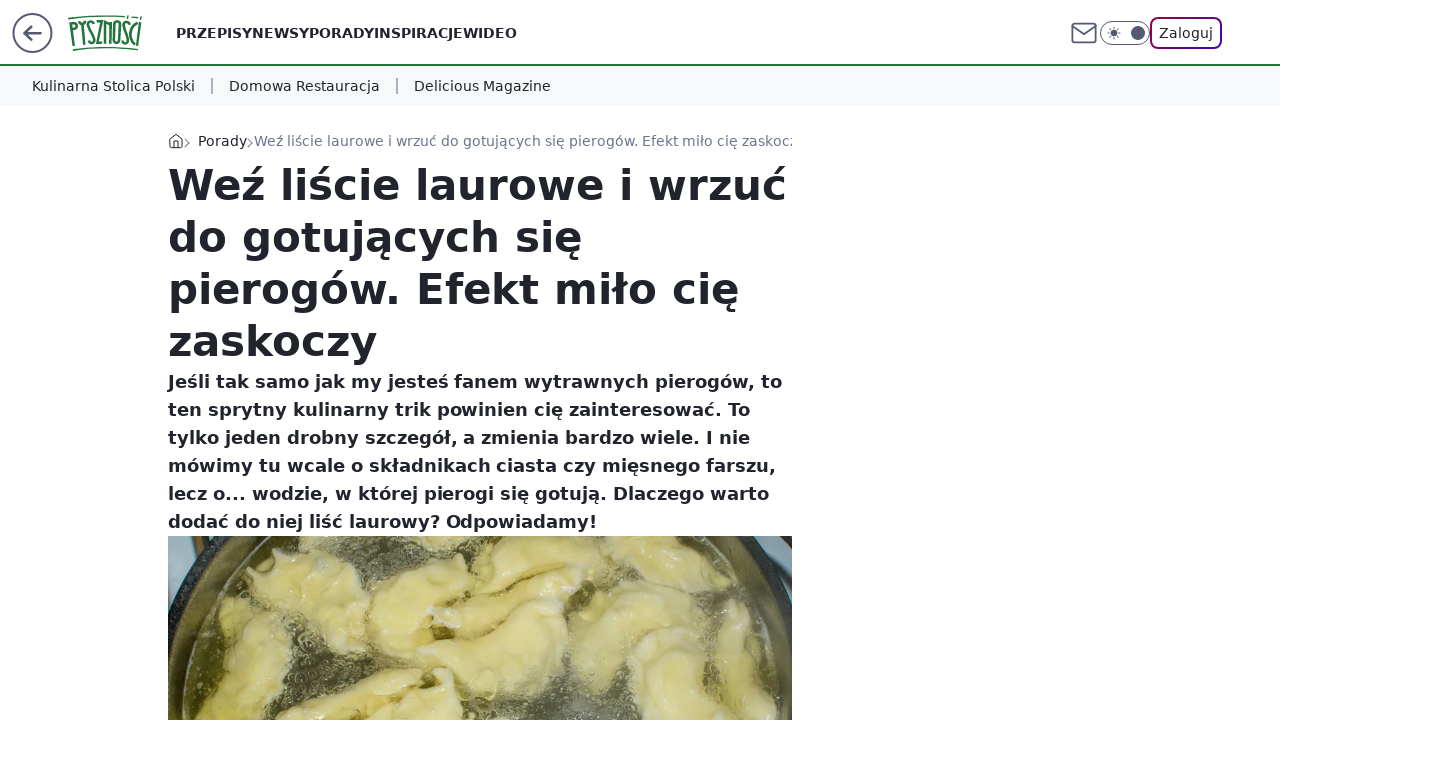

--- FILE ---
content_type: text/html; charset=utf-8
request_url: https://pysznosci.pl/wez-liscie-laurowe-i-wrzuc-do-gotujacych-sie-pierogow-efekt-milo-cie-zaskoczy,6968834997926784a
body_size: 27128
content:
<!doctype html><html lang="pl"><head><meta charset="utf-8"><meta name="viewport" content="width=device-width, viewport-fit=cover, initial-scale=1"><meta http-equiv="Cache-Control" content="no-cache"><meta http-equiv="X-UA-Compatible" content="IE=Edge"><meta http-equiv="Expires" content="0"><meta name="logo" content="/staticfiles/logo.png"><script>
		// dot
		var TECH = true;
		var GOFER = true;
		var wp_dot_type = 'click';
		var appVersion = "v1.540.1";
		var wp_dot_addparams = {"bunchID":"242394","canonical":"https://pysznosci.pl/wez-liscie-laurowe-i-wrzuc-do-gotujacych-sie-pierogow-efekt-milo-cie-zaskoczy,6968834997926784a","cauthor":"Jakub Suliga","ccategory":"Porady","cdate":"2023-12-01","cedtype":"guide","ciab":"IAB-v3-210,IAB8","cid":"6968834997926784","corigin":"","cpagemax":1,"cpageno":1,"cplatform":"gofer","crepub":0,"csource":"Pysznosci.pl","csystem":"ncr","ctags":"pierogi,liście laurowe,porady,porady kulinarne","ctlength":2017,"ctype":"article","cuct":"","darkmode":false,"frontendVer":"v1.540.1|20260119","isLogged":false,"svid":"8a94798b-b296-472f-bf38-616c89d2a334"};
		// wpjslib
		var WP = [];
		var wp_sn = "pysznosci";
		var rekid = "242394";
		var wp_push_notification_on = true;
		var wp_mobile = false;
		var wp_fb_id = "";
		var wp_subscription = "";

		var wpStadcp = "0.000";
		var screeningv2 = true;
		var API_DOMAIN = '/';
		var API_STREAM = '/v1/stream';
		var API_GATEWAY = "/graphql";
		var API_HOST_ONE_LOGIN = "https://pysznosci.pl";
		var WPP_VIDEO_EMBED = [{"adv":true,"autoplay":true,"extendedrelated":false,"floatingplayer":true,"target":"#video-player-489639877496240657","url":"https://wideo.wp.pl/mid,2097303,klip.html"}] || [];
		if (true) {
			var getPopoverAnchor = async () =>
				document.querySelector('[data-role="onelogin-button"]');
		}
		var wp_push_notification_on = true;
		var wp_onepager = true;
		var asyncNativeQueue = [];
		var wp_consent_logo = "/staticfiles/logo.png";
		var wp_consent_color = 'var(--wp-consent-color)';
		if (true) {
			var wp_pvid = "39964f68b92fa39cb678";
		}

		if (false) {
			var wp_pixel_id = "";
		}
		if (true) {
			var onResizeCallback = function (layoutType) {
				window.wp_dot_addparams.layout = layoutType;
			};

			var applicationSize = {};
			if (false) {
				var breakpointNarrow = 0;
			} else {
				var breakpointNarrow = 1280;
			}
			function onResize() {
				applicationSize.innerWidth = window.innerWidth;
				applicationSize.type =
					window.innerWidth >= breakpointNarrow ? 'wide' : 'narrow';
				onResizeCallback(applicationSize.type);
			}
			onResize();
			window.addEventListener('resize', onResize);
		}

		var loadTimoeout = window.setTimeout(function () {
			window.WP.push(function () {
				window.WP.performance.registerMark('WPJStimeout');
				loadScript();
			});
		}, 3000);

		var loadScript = function () {
			window.clearTimeout(loadTimoeout);
			document.body.setAttribute('data-wp-loaded', 'true');
		};
		window.WP.push(function () {
			window.WP.gaf.loadBunch(false, loadScript, true);
			if (true) {
				window.WP.gaf.registerCommercialBreak(2);
			}
		});
		var __INIT_CONFIG__ = {"randvar":"dbQoySnccf","randomClasses":{"0":"WcYKx","100":"OnNmC","150":"Wnjqy","162":"Faujg","180":"AGGLg","200":"azJqa","250":"Xkymf","280":"EhFrV","282":"XOwWa","300":"Chtiz","312":"uxhmZ","330":"AEsXh","332":"HEjiG","40":"ePQqa","50":"OiynO","60":"rixVD","600":"qPvxj","662":"zhwKq","712":"xyKBF","780":"hcyWu","810":"sBUmt","82":"uvvvN","fullPageScreeningWallpaper":"arcgR","hasPlaceholderPadding":"PxIqH","hasVerticalPlaceholderPadding":"bXdgp","panelPremiumScreeningWallpaper":"MIjcb","placeholderMargin":"egkZG","screeningContainer":"jnkSy","screeningWallpaper":"Posge","screeningWallpaperSecondary":"aGBYN","slot15ScreeningWallpaper":"HQFkD","slot16ScreeningWallpaper":"Biwlh","slot17ScreeningWallpaper":"HoiZp","slot18ScreeningWallpaper":"jNSIo","slot19ScreeningWallpaper":"haUhW","slot38ScreeningWallpaper":"arATX","slot3ScreeningWallpaper":"mMVED","slot501ScreeningWallpaper":"aAbZX","slot75ScreeningWallpaper":"hirKK","transparent":"LvSOo"},"productId":"6894415674321025","isMobile":false,"social":{"facebook":{"accountName":"pysznoscipl","appId":"734103842232788","pages":["626585620839627"],"clientToken":"165cb4ef4de477aecfaf9eec5ef12fd0"},"instagram":{},"tiktok":{},"giphy":{},"x":{},"youtube":{},"linkedin":{}},"cookieDomain":".pysznosci.pl","isLoggedIn":false,"user":{},"userApi":"/graphql","oneLoginApiHost":"","scriptSrc":"https://pysznosci.pl/[base64]","isGridEnabled":true,"editorialIcon":{"iconUrl":"","url":"","text":""},"poll":{"id":"","title":"","photo":{"url":"","width":0,"height":0},"pollType":"","question":"","answers":null,"sponsored":false,"logoEnabled":false,"sponsorLogoFile":{"url":"","width":0,"height":0},"sponsorLogoLink":"","buttonText":"","buttonUrl":""},"abTestVariant":"","showExitDiscover":false,"isLanding":false,"scrollLockTimeout":0,"scrollMetricEnabled":false,"survicateSegments":"","isFeed":false,"isSuperApp":false,"oneLoginClientId":"pysznosci","weatherSrc":"","commonHeadSrc":"","userPanelCss":"https://pysznosci.pl/[base64]","saveForLaterProductID":"6894415674321025","withNewestBottombar":true,"acid":"","withBottomRecommendationsSplit":false,"isCommentsPageAbTest":false};
		window["dbQoySnccf"] = function (
			element,
			slot,
			withPlaceholder,
			placeholder,
			options
		) {
			window.WP.push(function () {
				if (withPlaceholder && element.parentNode) {
					window.WP.gaf.registerPlaceholder(
						slot,
						element.parentNode,
						placeholder
					);
					if (false) {
						element.parentNode.style.display = 'none';
					}
				}
				if (true) {
					window.WP.gaf.registerSlot(slot, element, options);
				}
			});
		};
	</script><meta name="gaf" content="blybwqga"> <script>!function(e,f){try{if(!document.cookie.match('(^|;)\\s*WPdp=([^;]*)')||/google/i.test(window.navigator.userAgent))return;f.WP=f.WP||[];f.wp_pvid=f.wp_pvid||(function(){var output='';while(output.length<20){output+=Math.random().toString(16).substr(2);output=output.substr(0,20)}return output})(20);var abtest=function(){function e(t){return!(null==t)&&"object"==typeof t&&!Array.isArray(t)&&0<Object.keys(t).length}var t="",r=f.wp_abtest;return e(r)&&(t=Object.entries(r).map(([r,t])=>{if(e(t))return Object.entries(t).map(([t,e])=>r+"|"+t+"|"+e).join(";")}).join(";")),t}();var r,s,c=[["https://pysznosci","pl/[base64]"]
.join('.'),["pvid="+f.wp_pvid,(s=e.cookie.match(/(^|;)\s*PWA_adbd\s*=\s*([^;]+)/),"PWA_adbd="+(s?s.pop():"2")),location.search.substring(1),(r=e.referrer,r&&"PWAref="+encodeURIComponent(r.replace(/^https?:\/\//,""))),f.wp_sn&&"sn="+f.wp_sn,abtest&&"abtest="+encodeURIComponent(abtest)].filter(Boolean).join("&")].join("/?");e.write('<scr'+'ipt src="'+c+'"><\/scr'+'ipt>')}catch(_){console.error(_)}}(document,window);</script><script id="hb" crossorigin="anonymous" src="https://pysznosci.pl/[base64]"></script><title>Weź liście laurowe i wrzuć do gotujących się pierogów. Efekt miło cię zaskoczy</title><link href="https://pysznosci.pl/wez-liscie-laurowe-i-wrzuc-do-gotujacych-sie-pierogow-efekt-milo-cie-zaskoczy,6968834997926784a" rel="canonical"><meta name="description" content="Jeśli tak samo jak my jesteś fanem wytrawnych pierogów, to ten sprytny kulinarny trik powinien cię zainteresować. To tylko jeden drobny szczegół, a zmienia bardzo wiele. I nie mówimy tu wcale o składnikach..."> <meta name="author" content="Grupa Wirtualna Polska"><meta name="robots" content="max-image-preview:large"><meta property="og:type" content="article"><meta property="og:title" content="Weź liście laurowe i wrzuć do gotujących się pierogów. Efekt miło cię zaskoczy"><meta property="og:description" content="Jeśli tak samo jak my jesteś fanem wytrawnych pierogów, to ten sprytny kulinarny trik powinien cię zainteresować. To tylko jeden drobny szczegół, a zmienia bardzo wiele. I nie mówimy tu wcale o składnikach..."><meta property="og:url" content="https://pysznosci.pl/wez-liscie-laurowe-i-wrzuc-do-gotujacych-sie-pierogow-efekt-milo-cie-zaskoczy,6968834997926784a"><meta property="og:site_name" content="Pyszności"><meta property="og:locale" content="pl_PL"><meta property="og:article:tag" content="pierogi"><meta property="og:article:tag" content="liście laurowe"><meta property="og:article:tag" content="porady"><meta property="og:article:tag" content="porady kulinarne"><meta property="og:image" content="https://v.wpimg.pl/ZGI3MzE1dSYoUTtJakp4M2sJbxMsE3ZlPBF3WGoAY3V5S2IcLF0_NSxDIlQiQy83KEQ9VDVddSY5WmIMdB4-LjpDIRs8Hj8qK1YpVXIIb3d8BHRDaFM4dyoeeRsnUHd-e1B5VyYHaiMrBH5LcAU_JGtO"><meta property="og:image:width" content="5568"><meta property="og:image:height" content="3712">  <meta property="og:image:type" content="image/png"><meta property="article:published_time" content="2023-12-01T11:53:50.000Z"> <meta property="article:modified_time" content="2023-12-01T11:53:52.000Z"><meta name="twitter:card" content="summary_large_image"><meta name="twitter:description" content="Jeśli tak samo jak my jesteś fanem wytrawnych pierogów, to ten sprytny kulinarny trik powinien cię zainteresować. To tylko jeden drobny szczegół, a zmienia bardzo wiele. I nie mówimy tu wcale o składnikach..."><meta name="twitter:image" content="https://v.wpimg.pl/ZGI3MzE1dSYoUTtJakp4M2sJbxMsE3ZlPBF3WGoAY3V5S2IcLF0_NSxDIlQiQy83KEQ9VDVddSY5WmIMdB4-LjpDIRs8Hj8qK1YpVXIIb3d8BHRDaFM4dyoeeRsnUHd-e1B5VyYHaiMrBH5LcAU_JGtO"><meta name="fb:app_id" content="734103842232788"><meta name="fb:pages" content="626585620839627"><link rel="alternate" type="application/rss+xml" href="/rss/aktualnosci" title="Aktualności"><script id="wpjslib6" type="module" src="https://pysznosci.pl/[base64]" async="" crossorigin="anonymous"></script><script type="module" src="https://pysznosci.pl/[base64]" crossorigin="anonymous"></script><script type="module" src="https://pysznosci.pl/[base64]" crossorigin="anonymous"></script><link rel="apple-touch-icon" href="/staticfiles/icons/icon.png"><link rel="stylesheet" href="https://pysznosci.pl/[base64]"><link rel="stylesheet" href="https://pysznosci.pl/[base64]"><link rel="stylesheet" href="https://pysznosci.pl/[base64]"><link rel="stylesheet" href="https://pysznosci.pl/[base64]"><link rel="preload" as="image" href="https://v.wpimg.pl/YjczMTU0dgsCGDtnekt7HkFAbz08EnVIFlh3dnoJalwbT39jelYwBgYIKCQ6Hj4YFgosIyUeKQZMGz09ekZoRQcTPiQ5USBFBhcvMTEfblNWSnhjbAl0CAFKLnlhUTsLTkN_N2EdOlxTHi9jZgFsXgYZbyk" fetchpriority="high"><meta name="breakpoints" content="629, 1139, 1365"><meta name="content-width" content="device-width, 630, 980, 1280"><link rel="manifest" href="/site.webmanifest"><meta name="mobile-web-app-capable" content="yes"><meta name="apple-mobile-web-app-capable" content="yes"><meta name="apple-mobile-web-app-status-bar-style" content="black-translucent"><meta name="theme-color" content="var(--color-brand)"><style>.dbQoySnccf{background-color:var(--color-neutral-25);position:relative;width:100%;min-height:200px;}.dark .dbQoySnccf{background-color:var(--color-neutral-850);}.PxIqH .dbQoySnccf{padding: 18px 16px 10px;}.LvSOo{background-color:transparent;}.dark .LvSOo{background-color:transparent;}.bXdgp{padding: 15px 0;}.egkZG{margin:var(--wp-placeholder-margin);}.WcYKx{min-height:0px;}.ePQqa{min-height:40px;}.Faujg{min-height:162px;}.hcyWu{min-height:780px;}.HEjiG{min-height:332px;}.rixVD{min-height:60px;}.AGGLg{min-height:180px;}.Chtiz{min-height:300px;}.qPvxj{min-height:600px;}.XOwWa{min-height:282px;}.uxhmZ{min-height:312px;}.uvvvN{min-height:82px;}.OiynO{min-height:50px;}.EhFrV{min-height:280px;}.sBUmt{min-height:810px;}.azJqa{min-height:200px;}.Xkymf{min-height:250px;}.AEsXh{min-height:330px;}.zhwKq{min-height:662px;}.xyKBF{min-height:712px;}.OnNmC{min-height:100px;}.Wnjqy{min-height:150px;}</style><script>
        WP.push(function() {
            var sc = [{"src":"//applets.ebxcdn.com/ebx.js","id":"ebx"}];
            WP.gdpr.runAfterConsent(function() {
              sc.forEach(function(d){
                    window.WP.getScript(d)
                })
             });
        });
    </script></head><body class=""><meta itemprop="name" content="Pyszności"><div><div class="h-0"></div><script>(function(){var sc=document.currentScript;window[window.__INIT_CONFIG__.randvar](sc.previousElementSibling,6,false,{},{
    setNative: (dataNative, onViewCallback) => {
    window.asyncNativeQueue.push({
      action:"onPanelPremium",
      payload: { 
        screeningWallpaperClassName: "aGBYN", 
        dataNative: dataNative,
        onViewCallback: onViewCallback,
        
      }
})}});})()</script></div><div class="h-0"></div><script>(function(){var sc=document.currentScript;window[window.__INIT_CONFIG__.randvar](sc.previousElementSibling,10,false,{},undefined);})()</script> <div class="h-0"></div><script>(function(){var sc=document.currentScript;window[window.__INIT_CONFIG__.randvar](sc.previousElementSibling,89,false,{},undefined);})()</script> <div class="blybwqgah"></div><div class="sticky top-0 w-full z-300"><header data-st-area="header" id="service-header" class="bg-[--color-header-bg] h-[4.125rem] relative select-none w-full"><div class="max-w-[980px] pl-3 xl:max-w-[1280px] h-full w-full flex items-center mx-auto relative"><input class="peer hidden" id="menu-toggle-button" type="checkbox" autocomplete="off"><div class="hidden peer-checked:block"><div class="wp-header-menu"><div class="wp-link-column"><ul class="wp-link-list"><li><a class="wp-link px-4 py-3 block" href="/przepis,kategoria,6909639758973057">Przepisy</a></li><li><a class="wp-link px-4 py-3 block" href="/newsy,kategoria,6909640706287233">Newsy</a></li><li><a class="wp-link px-4 py-3 block" href="/porady,kategoria,6909640732010625">Porady</a></li><li><a class="wp-link px-4 py-3 block" href="/inspiracje,kategoria,6909640719165569">Inspiracje</a></li><li><a class="wp-link px-4 py-3 block" href="/wideo,temat,6016396825948801">Wideo</a></li></ul><div class="wp-social-box"><span>Obserwuj nas na:</span><div><a class="cHJldmVudENC" href="https://www.facebook.com/pysznoscipl"><svg xmlns="http://www.w3.org/2000/svg" fill="none" viewBox="0 0 24 24"><path stroke="currentColor" stroke-linecap="round" stroke-linejoin="round" stroke-width="1.5" d="M18 2.941h-3a5 5 0 0 0-5 5v3H7v4h3v8h4v-8h3l1-4h-4v-3a1 1 0 0 1 1-1h3z"></path></svg></a> </div></div></div><input class="peer hidden" id="wp-menu-link-none" name="wp-menu-links" type="radio" autocomplete="off" checked="checked"><div class="wp-teaser-column translate-x-[248px] peer-checked:translate-x-0"><div class="wp-header-menu-subtitle">Popularne w serwisie <span class="uppercase">Pyszności</span>:</div><div class="wp-teaser-grid"><a href="https://pysznosci.pl/wegrzy-zachwycaja-sie-tym-miesem-a-w-polsce-malo-kto-slyszal-smakuje-jak-dziczyzna,7242646124960256a" title="Węgrzy zachwycają się tym mięsem, a w Polsce mało kto słyszał. Smakuje jak dziczyzna"><div class="wp-img-placeholder"><img src="https://v.wpimg.pl/YmE3OTg4dgwkUTlnSE97GWcJbT0OFnVPMBF1dkgHaFk9AnhiSFIwASBBKiQIGj4fMEMuIxcaKQFqUj89SEJoQiFaPCQLVSBCIF4tMQMbYVR1Bn1kUAF0CyECe3lTA2kJaAt7MVcZOAl3AS01UA1hVXEGbSk" loading="lazy" class="wp-img" alt="Węgrzy zachwycają się tym mięsem, a w Polsce mało kto słyszał. Smakuje jak dziczyzna"></div><span class="wp-teaser-title">Węgrzy zachwycają się tym mięsem, a w Polsce mało kto słyszał. Smakuje jak dziczyzna</span> <span class="wp-teaser-author">Anna Galuhn</span></a><a href="https://pysznosci.pl/dodaj-do-gulaszu-zamiast-maki-i-smietany-w-mig-go-zagescisz-i-dodasz-smaku,7242244784692192a" title="Dodaj do gulaszu zamiast mąki i śmietany. W mig go zagęścisz i podbijesz smak"><div class="wp-img-placeholder"><img src="https://v.wpimg.pl/Njg3Yjk0YQsGUS9ZREtsHkUJewMCEmJIEhFjSEQDf14fAm5cRFYnBgJBPBoEHikYEkM4HRsePgZIUikDREZ_RQNaKhoHUTdFAl47Dw8fKlhXC2kJXARjUl5SYEdfBn1cSlJhXVgdLVhVAm9SXFJ3Xl5Vexc" loading="lazy" class="wp-img" alt="Dodaj do gulaszu zamiast mąki i śmietany. W mig go zagęścisz i podbijesz smak"></div><span class="wp-teaser-title">Dodaj do gulaszu zamiast mąki i śmietany. W mig go zagęścisz i podbijesz smak</span> <span class="wp-teaser-author">Anna Galuhn</span></a><a href="https://pysznosci.pl/w-prl-u-tani-hit-na-kanapki-dzis-zapomniana-a-pyszna-sycaca-i-szybka-do-zrobienia,7242259803200480a" title="W PRL-u tani hit na kanapki. Dziś zapomniana, a pyszna, sycąca i szybka do zrobienia"><div class="wp-img-placeholder"><img src="https://v.wpimg.pl/YjFlZTIxdgsnDixnZgN7HmRWeD0gWnVIM05gdmZLaF4-XW1iZh4wBiMePyQmVj4YMxw7IzlWKQZpDSo9Zg5oRSIFKSQlGSBFIwE4MS1XOFMlXzg3ekF0CHdaPHl9G25baw5vbHpVOAl2WThlLB1rW3UJeCk" loading="lazy" class="wp-img" alt="W PRL-u tani hit na kanapki. Dziś zapomniana, a pyszna, sycąca i szybka do zrobienia"></div><span class="wp-teaser-title">W PRL-u tani hit na kanapki. Dziś zapomniana, a pyszna, sycąca i szybka do zrobienia</span> <span class="wp-teaser-author">Anna Galuhn</span></a><a href="https://pysznosci.pl/dodaj-do-gotowania-ziemniakow-wystarczy-lyzka-a-ugotuja-sie-duzo-szybciej-i-beda-smaczniejsze,7242222089341920a" title="Dodaj do gotowania ziemniaków. Wystarczy łyżka, a ugotują się dużo szybciej i będą smaczniejsze"><div class="wp-img-placeholder"><img src="https://v.wpimg.pl/YzBjMTZldhsjCDtndRd7DmBQbz0zTnVYN0h3dnVfaE46W3pidQowFicYKCQ1Qj4INxosIypCKRZtCz09dRpoVSYDPiQ2DSBVJwcvMT5Db0NxX3hnYgl0SSRZdHluXWlDbwssYm1Baht2Xi5kOV1vH3UIbyk" loading="lazy" class="wp-img" alt="Dodaj do gotowania ziemniaków. Wystarczy łyżka, a ugotują się dużo szybciej i będą smaczniejsze"></div><span class="wp-teaser-title">Dodaj do gotowania ziemniaków. Wystarczy łyżka, a ugotują się dużo szybciej i będą smaczniejsze</span> <span class="wp-teaser-author">Paulina Hermann</span></a><a href="https://pysznosci.pl/obsypuje-ziemniaki-i-pieke-na-chrupko-pachna-tak-ze-az-sasiedzi-przybiegaja-po-przepis,7242248106830336a" title="Obsypuję ziemniaki i piekę na chrupko. Pachną tak, że aż sąsiedzi przybiegają po przepis"><div class="wp-img-placeholder"><img src="https://v.wpimg.pl/M2JiMGZiYlMrCzt0dRJvRmhTby4zS2EQP0t3ZXVafAYyWHpxdQ8kXi8bKDc1RypAPxksMCpHPV5lCD0udR98HS4APjc2CDQdLwQvIj5GKVBzX3tybQpgUXtfe2puDXkAZwh_fz9EegYsX34lOFkrUH1Zbzo" loading="lazy" class="wp-img" alt="Obsypuję ziemniaki i piekę na chrupko. Pachną tak, że aż sąsiedzi przybiegają po przepis"></div><span class="wp-teaser-title">Obsypuję ziemniaki i piekę na chrupko. Pachną tak, że aż sąsiedzi przybiegają po przepis</span> <span class="wp-teaser-author">Paulina Hermann</span></a><a href="https://pysznosci.pl/dorzucam-kilka-do-zupy-pomidorowej-wychodzi-aromatyczna-i-bardzo-smaczna,7242598839048704a" title="Dorzucam kilka do zupy pomidorowej. Wychodzi aromatyczna i bardzo smaczna"><div class="wp-img-placeholder"><img src="https://v.wpimg.pl/ODk5MmZlYCUKVztedRdtMEkPbwQzTmNmHhd3T3VffnATBHpbdQomKA5HKB01Qig2HkUsGipCPyhEVD0EdRp-aw9cPh02DTZrDlgvCD5DKnJTAXxePg9iclNQfkBuXnshRlcpXTlBe3VdVnVUY14pIV8HbxA" loading="lazy" class="wp-img" alt="Dorzucam kilka do zupy pomidorowej. Wychodzi aromatyczna i bardzo smaczna"></div><span class="wp-teaser-title">Dorzucam kilka do zupy pomidorowej. Wychodzi aromatyczna i bardzo smaczna</span> <span class="wp-teaser-author">Anna Galuhn</span></a></div></div></div><div class="wp-header-menu-layer"></div></div><div class="header-back-button-container"><div id="wp-sg-back-button" class="back-button-container wp-back-sg" data-st-area="goToSG"><a href="/" data-back-link><svg class="back-button-icon" xmlns="http://www.w3.org/2000/svg" width="41" height="40" fill="none"><circle cx="20.447" cy="20" r="19" fill="transparent" stroke="currentColor" stroke-width="2"></circle> <path fill="currentColor" d="m18.5 12.682-.166.133-6.855 6.472a1 1 0 0 0-.089.099l.117-.126q-.087.082-.155.175l-.103.167-.075.179q-.06.178-.06.374l.016.193.053.208.08.178.103.16.115.131 6.853 6.47a1.4 1.4 0 0 0 1.897 0 1.213 1.213 0 0 0 .141-1.634l-.14-.157-4.537-4.283H28.44c.741 0 1.342-.566 1.342-1.266 0-.635-.496-1.162-1.143-1.252l-.199-.014-12.744-.001 4.536-4.281c.472-.445.519-1.14.141-1.634l-.14-.158a1.4 1.4 0 0 0-1.55-.237z"></path></svg></a></div><a href="/" class="cHJldmVudENC z-0" title="Pyszności" id="service_logo"><svg class="text-[--color-logo] max-w-[--logo-width] h-[--logo-height] align-middle mr-8"><use href="/staticfiles/siteLogoDesktop.svg#root"></use></svg></a></div><ul class="flex text-sm/[1.3125rem] gap-8  xl:flex hidden"><li class="flex items-center group relative"><a class="whitespace-nowrap group uppercase no-underline font-semibold hover:underline text-[--color-header-text] cHJldmVudENC" href="/przepis,kategoria,6909639758973057">Przepisy</a> </li><li class="flex items-center group relative"><a class="whitespace-nowrap group uppercase no-underline font-semibold hover:underline text-[--color-header-text] cHJldmVudENC" href="/newsy,kategoria,6909640706287233">Newsy</a> </li><li class="flex items-center group relative"><a class="whitespace-nowrap group uppercase no-underline font-semibold hover:underline text-[--color-header-text] cHJldmVudENC" href="/porady,kategoria,6909640732010625">Porady</a> </li><li class="flex items-center group relative"><a class="whitespace-nowrap group uppercase no-underline font-semibold hover:underline text-[--color-header-text] cHJldmVudENC" href="/inspiracje,kategoria,6909640719165569">Inspiracje</a> </li><li class="flex items-center group relative"><a class="whitespace-nowrap group uppercase no-underline font-semibold hover:underline text-[--color-header-text] cHJldmVudENC" href="/wideo,temat,6016396825948801">Wideo</a> </li></ul><div class="group mr-0 xl:ml-[3.5rem] flex flex-1 items-center justify-end"><div class="h-8 text-[--icon-light] flex items-center gap-4"><a id="wp-poczta-link" href="https://poczta.wp.pl/login/login.html" class="text-[--color-header-icon-light] block size-8 cHJldmVudENC"><svg viewBox="0 0 32 32" fill="none" xmlns="http://www.w3.org/2000/svg"><path d="M6.65944 6.65918H25.3412C26.6256 6.65918 27.6764 7.71003 27.6764 8.9944V23.0057C27.6764 24.2901 26.6256 25.3409 25.3412 25.3409H6.65944C5.37507 25.3409 4.32422 24.2901 4.32422 23.0057V8.9944C4.32422 7.71003 5.37507 6.65918 6.65944 6.65918Z" stroke="currentColor" stroke-width="1.8" stroke-linecap="round" stroke-linejoin="round"></path> <path d="M27.6764 8.99438L16.0003 17.1677L4.32422 8.99438" stroke="currentColor" stroke-width="1.8" stroke-linecap="round" stroke-linejoin="round"></path></svg></a><input type="checkbox" class="hidden" id="darkModeCheckbox"> <label class="wp-darkmode-toggle" for="darkModeCheckbox" aria-label="Włącz tryb ciemny"><div class="toggle-container"><div class="toggle-icon-dark"><svg viewBox="0 0 16 16" class="icon-moon" fill="currentColor" xmlns="http://www.w3.org/2000/svg"><path d="M15.293 11.293C13.8115 11.9631 12.161 12.1659 10.5614 11.8743C8.96175 11.5827 7.48895 10.8106 6.33919 9.66085C5.18944 8.5111 4.41734 7.0383 4.12574 5.43866C3.83415 3.83903 4.03691 2.18852 4.70701 0.707031C3.52758 1.24004 2.49505 2.05123 1.69802 3.07099C0.900987 4.09075 0.363244 5.28865 0.130924 6.56192C-0.101395 7.83518 -0.0213565 9.1458 0.364174 10.3813C0.749705 11.6169 1.42922 12.7404 2.34442 13.6556C3.25961 14.5708 4.38318 15.2503 5.61871 15.6359C6.85424 16.0214 8.16486 16.1014 9.43813 15.8691C10.7114 15.6368 11.9093 15.0991 12.9291 14.302C13.9488 13.505 14.76 12.4725 15.293 11.293V11.293Z"></path></svg></div><div class="toggle-icon-light"><svg fill="currentColor" class="icon-sun" xmlns="http://www.w3.org/2000/svg" viewBox="0 0 30 30"><path d="M 14.984375 0.98632812 A 1.0001 1.0001 0 0 0 14 2 L 14 5 A 1.0001 1.0001 0 1 0 16 5 L 16 2 A 1.0001 1.0001 0 0 0 14.984375 0.98632812 z M 5.796875 4.7988281 A 1.0001 1.0001 0 0 0 5.1015625 6.515625 L 7.2226562 8.6367188 A 1.0001 1.0001 0 1 0 8.6367188 7.2226562 L 6.515625 5.1015625 A 1.0001 1.0001 0 0 0 5.796875 4.7988281 z M 24.171875 4.7988281 A 1.0001 1.0001 0 0 0 23.484375 5.1015625 L 21.363281 7.2226562 A 1.0001 1.0001 0 1 0 22.777344 8.6367188 L 24.898438 6.515625 A 1.0001 1.0001 0 0 0 24.171875 4.7988281 z M 15 8 A 7 7 0 0 0 8 15 A 7 7 0 0 0 15 22 A 7 7 0 0 0 22 15 A 7 7 0 0 0 15 8 z M 2 14 A 1.0001 1.0001 0 1 0 2 16 L 5 16 A 1.0001 1.0001 0 1 0 5 14 L 2 14 z M 25 14 A 1.0001 1.0001 0 1 0 25 16 L 28 16 A 1.0001 1.0001 0 1 0 28 14 L 25 14 z M 7.9101562 21.060547 A 1.0001 1.0001 0 0 0 7.2226562 21.363281 L 5.1015625 23.484375 A 1.0001 1.0001 0 1 0 6.515625 24.898438 L 8.6367188 22.777344 A 1.0001 1.0001 0 0 0 7.9101562 21.060547 z M 22.060547 21.060547 A 1.0001 1.0001 0 0 0 21.363281 22.777344 L 23.484375 24.898438 A 1.0001 1.0001 0 1 0 24.898438 23.484375 L 22.777344 21.363281 A 1.0001 1.0001 0 0 0 22.060547 21.060547 z M 14.984375 23.986328 A 1.0001 1.0001 0 0 0 14 25 L 14 28 A 1.0001 1.0001 0 1 0 16 28 L 16 25 A 1.0001 1.0001 0 0 0 14.984375 23.986328 z"></path></svg></div></div><div class="toggle-icon-circle"></div></label><div class="relative"><form action="/auth/v1/sso/auth" data-role="onelogin-button" method="get" id="wp-login-form"><input type="hidden" name="continue_url" value="https://pysznosci.pl/wez-liscie-laurowe-i-wrzuc-do-gotujacych-sie-pierogow-efekt-milo-cie-zaskoczy,6968834997926784a"> <button type="submit" class="wp-login-button">Zaloguj</button></form></div></div><div class="ml-[0.25rem] w-[3.375rem] flex items-center justify-center"><label role="button" for="menu-toggle-button" tab-index="0" aria-label="Menu" class="cursor-pointer flex items-center justify-center size-8 text-[--color-header-icon-light]"><div class="hidden peer-checked:group-[]:flex absolute top-0 right-0 w-[3.375rem] h-[4.4375rem] bg-white dark:bg-[--color-neutral-800] z-1 items-center justify-center rounded-t-2xl peer-checked:group-[]:text-[--icon-dark]"><svg xmlns="http://www.w3.org/2000/svg" width="32" height="32" viewBox="0 0 32 32" fill="none"><path d="M24 8 8 24M8 8l16 16" stroke="currentColor" stroke-width="1.8" stroke-linecap="round" stroke-linejoin="round"></path></svg></div><div class="flex peer-checked:group-[]:hidden h-8 w-8"><svg xmlns="http://www.w3.org/2000/svg" viewBox="0 0 32 32" fill="none"><path d="M5 19h22M5 13h22M5 7h22M5 25h22" stroke="currentColor" stroke-width="1.8" stroke-linecap="round" stroke-linejoin="round"></path></svg></div></label></div></div></div><hr class="absolute bottom-0 left-0 m-0 h-px w-full border-t border-solid border-[--color-brand]"><div id="user-panel-v2-root" class="absolute z-[9999] right-0 empty:hidden"></div></header><div class="wp-ticker-container"><div class="wp-ticker-wrapper wp-ticker-wrapper-desktop"><ul class="wp-ticker-label-list"><li class="wp-ticker-label"><a class="wp-ticker-link" href="https://kulinarnastolicapolski.pl/">Kulinarna Stolica Polski</a></li><li class="wp-ticker-label"><a class="wp-ticker-link" href="/domowa-restauracja-1,temat,7005552111364832">Domowa Restauracja</a></li><li class="wp-ticker-label"><a class="wp-ticker-link" href="https://deliciousmagazine.pl/">Delicious Magazine</a></li></ul></div></div> <div id="wp-breaking-news" class="wp-breaking-news-pill"><div class="news-arrow"><svg width="24" height="24" viewBox="0 0 24 24" fill="none" xmlns="http://www.w3.org/2000/svg"><path d="M19.0711 12.0002L4.92893 12.0002" stroke="currentColor" stroke-width="1.7" stroke-linecap="round" stroke-linejoin="round"></path> <path d="M12 19.0713L4.92893 12.0002L12 4.92915" stroke="currentColor" stroke-width="1.7" stroke-linecap="round" stroke-linejoin="round"></path></svg></div><div><a class="news-link" href="https://wiadomosci.wp.pl/media-szef-sop-zawieszony-7245439046551776a"><span class="important-badge">WAŻNE <br>TERAZ</span><p class="news-title">MSWiA: Szef SOP zawieszony </p></a></div><button class="news-close" type="button"><svg xmlns="http://www.w3.org/2000/svg" viewBox="0 0 24 24" fill="none" stroke="currentColor" stroke-width="2" stroke-linecap="round" stroke-linejoin="round"><line x1="18" y1="6" x2="6" y2="18"></line> <line x1="6" y1="6" x2="18" y2="18"></line></svg></button></div></div> <div class="relative flex w-full flex-col items-center" data-testid="screening-main"><div class="Posge"><div class="absolute inset-0"></div></div><div class="w-full py-2 has-[div>div:not(:empty)]:p-0"><div class="jnkSy"></div></div><div class="flex w-full flex-col items-center"><div class="aGBYN relative w-full"><div class="absolute inset-x-0 top-0"></div></div><div class="relative w-auto"><main class="wp-main-article" style="--nav-header-height: 130px;"><div class="breadcrumbs-wrapper"><ul class="breadcrumbs" itemscope itemtype="https://schema.org/BreadcrumbList"><li class="breadcrumbs-item breadcrumbs-home" itemprop="itemListElement" itemscope itemtype="https://schema.org/ListItem"><a class="breadcrumbs-item-link" href="https://pysznosci.pl" title="Pyszności" itemprop="item"><svg xmlns="http://www.w3.org/2000/svg" fill="none" viewBox="0 0 16 16" class="HVbn"><path stroke="currentColor" stroke-linecap="round" stroke-linejoin="round" d="m2 6 6-4.666L14 6v7.334a1.333 1.333 0 0 1-1.333 1.333H3.333A1.333 1.333 0 0 1 2 13.334z"></path><path stroke="currentColor" stroke-linecap="round" stroke-linejoin="round" d="M6 14.667V8h4v6.667"></path></svg><span class="hidden" itemprop="name">Pyszności</span></a><meta itemprop="position" content="1"></li><li class="breadcrumbs-item" itemprop="itemListElement" itemscope itemtype="https://schema.org/ListItem"><a class="breadcrumbs-item-link" href="https://pysznosci.pl/porady,kategoria,6909640732010625" itemprop="item" title="Porady"><span itemprop="name">Porady</span></a><meta itemprop="position" content="1"></li><li class="breadcrumbs-item breadcrumbs-material" itemprop="itemListElement" itemscope itemtype="https://schema.org/ListItem"><span itemprop="name">Weź liście laurowe i wrzuć do gotujących się pierogów. Efekt miło cię zaskoczy</span><meta itemprop="position" content="3"></li></ul></div><article data-st-area="article-article"><div class="flex mb-5"><div class="article-header flex-auto"><div><h1>Weź liście laurowe i wrzuć do gotujących się pierogów. Efekt miło cię zaskoczy </h1></div><div class="article-lead x-tts"><p>Jeśli tak samo jak my jesteś fanem wytrawnych pierogów, to ten sprytny kulinarny trik powinien cię zainteresować. To tylko jeden drobny szczegół, a zmienia bardzo wiele. I nie mówimy tu wcale o składnikach ciasta czy mięsnego farszu, lecz o... wodzie, w której pierogi się gotują. Dlaczego warto dodać do niej liść laurowy? Odpowiadamy!</p></div><div><div class="article-img-placeholder" data-mainmedia-photo><img width="936" height="527" alt="Gotujące się pierogi" src="https://v.wpimg.pl/YjczMTU0dgsCGDtnekt7HkFAbz08EnVIFlh3dnoJalwbT39jelYwBgYIKCQ6Hj4YFgosIyUeKQZMGz09ekZoRQcTPiQ5USBFBhcvMTEfblNWSnhjbAl0CAFKLnlhUTsLTkN_N2EdOlxTHi9jZgFsXgYZbyk" data-link="https://v.wpimg.pl/YjczMTU0dgsCGDtnekt7HkFAbz08EnVIFlh3dnoJalwbT39jelYwBgYIKCQ6Hj4YFgosIyUeKQZMGz09ekZoRQcTPiQ5USBFBhcvMTEfblNWSnhjbAl0CAFKLnlhUTsLTkN_N2EdOlxTHi9jZgFsXgYZbyk" class="wp-media-image" fetchpriority="high"><span class="line-clamp-2 article-caption">Gotujące się pierogi</span></div><div class="article-img-source">Źródło zdjęć: © Adobe Stock | Paweł Kacperek</div></div><div class="info-container"><div class="flex flex-wrap gap-2 items-center"><div class="flex relative z-1"><object class="rounded-full select-none text-[--color-neutral-700] bg-[--color-neutral-25] dark:bg-[--color-neutral-850] dark:text-[--color-neutral-150] border border-solid border-[--color-neutral-250] dark:border-[--color-neutral-600]" width="40" height="40"><svg xmlns="http://www.w3.org/2000/svg" viewBox="0 0 46 46" fill="none" stroke="currentColor"><circle cx="24" cy="24" r="23.5" fill="none" stroke-width="0"></circle> <path stroke="currentColor" stroke-linecap="round" stroke-linejoin="round" stroke-width="1.8" d="m24.4004 33.4659 8.7452-8.7451 3.7479 3.7479-8.7452 8.7452-3.7479-3.748Z"></path> <path stroke="currentColor" stroke-linecap="round" stroke-linejoin="round" stroke-width="1.8" d="m31.8962 25.971-1.8739-9.3698-18.1151-4.3726 4.3726 18.115 9.3699 1.874 6.2465-6.2466ZM11.9072 12.2286l9.4773 9.4773"></path> <path stroke="currentColor" stroke-linecap="round" stroke-linejoin="round" stroke-width="1.8" d="M23.1512 25.97c1.38 0 2.4986-1.1187 2.4986-2.4987 0-1.3799-1.1186-2.4986-2.4986-2.4986-1.3799 0-2.4986 1.1187-2.4986 2.4986 0 1.38 1.1187 2.4987 2.4986 2.4987Z"></path></svg></object></div><div><div class="flex flex-wrap text-base font-bold "><a class="no-underline text-inherit cHJldmVudENC" href="/autor/jakub-suliga-6910611210704513">Jakub Suliga</a></div><time class="wp-article-content-date" datetime="2023-12-01T11:53:50.000Z">1 grudnia 2023, 12:53</time></div></div><div class="flex justify-between sm:justify-end gap-4 relative"><button class="wp-article-action comments top" data-vab-container="social_tools" data-vab-box="comments_button" data-vab-position="top" data-vab-index="2" data-location="/wez-liscie-laurowe-i-wrzuc-do-gotujacych-sie-pierogow-efekt-milo-cie-zaskoczy,6968834997926784a/komentarze?utm_medium=button_top&amp;utm_source=comments"><div class="flex items-center justify-center relative"><div class="wp-comment-dot"></div><svg xmlns="http://www.w3.org/2000/svg" width="16" height="16" fill="none"><path stroke="currentColor" stroke-linecap="round" stroke-linejoin="round" stroke-width="1.3" d="M14 7.6667a5.59 5.59 0 0 1-.6 2.5333 5.666 5.666 0 0 1-5.0667 3.1334 5.59 5.59 0 0 1-2.5333-.6L2 14l1.2667-3.8a5.586 5.586 0 0 1-.6-2.5333A5.667 5.667 0 0 1 5.8 2.6 5.59 5.59 0 0 1 8.3333 2h.3334A5.6535 5.6535 0 0 1 14 7.3334z"></path></svg></div>Skomentuj</button><div class="wp-article-action-button-container"><button id="wp-article-share-button" class="wp-article-action" type="button" data-vab-container="social_tools" data-vab-position="top" data-vab-box="share" data-vab-index="1"><svg xmlns="http://www.w3.org/2000/svg" width="16" height="16" fill="none"><g stroke="currentColor" stroke-linecap="round" stroke-linejoin="round" stroke-width="1.3" clip-path="url(#clip0_1847_293)"><path d="M12.714 5.0953c1.1834 0 2.1427-.9594 2.1427-2.1428S13.8974.8098 12.714.8098s-2.1427.9593-2.1427 2.1427.9593 2.1428 2.1427 2.1428M3.2863 10.2024c1.1834 0 2.1427-.9593 2.1427-2.1427S4.4697 5.917 3.2863 5.917s-2.1427.9593-2.1427 2.1427.9593 2.1427 2.1427 2.1427M12.714 15.1902c1.1834 0 2.1427-.9593 2.1427-2.1427s-.9593-2.1427-2.1427-2.1427-2.1427.9593-2.1427 2.1427.9593 2.1427 2.1427 2.1427M5.4287 9.3455l5.1425 2.5712M10.5712 4.2029 5.4287 6.774"></path></g> <defs><clipPath id="clip0_1847_293"><path fill="currentColor" d="M0 0h16v16H0z"></path></clipPath></defs></svg></button><div id="wp-article-share-menu" class="wp-article-share-menu"><button id="share-x" class="wp-article-share-option" data-vab-container="social_tools" data-vab-position="top" data-vab-box="share_twitter" data-vab-index="3"><span class="wp-article-share-icon"><svg xmlns="http://www.w3.org/2000/svg" fill="currentColor" viewBox="0 0 1200 1227"><path d="M714.163 519.284 1160.89 0h-105.86L667.137 450.887 357.328 0H0l468.492 681.821L0 1226.37h105.866l409.625-476.152 327.181 476.152H1200L714.137 519.284zM569.165 687.828l-47.468-67.894-377.686-540.24h162.604l304.797 435.991 47.468 67.894 396.2 566.721H892.476L569.165 687.854z"></path></svg></span> <span>Udostępnij na X</span></button> <button id="share-facebook" class="wp-article-share-option" data-vab-container="social_tools" data-vab-position="top" data-vab-box="share_facebook" data-vab-index="4"><span class="wp-article-share-icon"><svg xmlns="http://www.w3.org/2000/svg" fill="none" viewBox="0 0 24 24"><path stroke="currentColor" stroke-linecap="round" stroke-linejoin="round" stroke-width="1.5" d="M18 2.941h-3a5 5 0 0 0-5 5v3H7v4h3v8h4v-8h3l1-4h-4v-3a1 1 0 0 1 1-1h3z"></path></svg></span> <span>Udostępnij na Facebooku</span></button></div><button id="wp-article-save-button" type="button" class="group wp-article-action disabled:cursor-not-allowed" data-save-id="6968834997926784" data-save-type="ARTICLE" data-save-image="https://filerepo.grupawp.pl/api/v1/display/embed/79505799-bb0c-4aba-92c4-c60db73154ec" data-save-url="https://pysznosci.pl/wez-liscie-laurowe-i-wrzuc-do-gotujacych-sie-pierogow-efekt-milo-cie-zaskoczy,6968834997926784a" data-save-title="Weź liście laurowe i wrzuć do gotujących się pierogów. Efekt miło cię zaskoczy" data-saved="false" data-vab-container="social_tools" data-vab-box="save_button" data-vab-position="top" data-vab-index="0"><svg xmlns="http://www.w3.org/2000/svg" width="12" height="15" fill="none"><path stroke="currentColor" stroke-linecap="round" stroke-linejoin="round" stroke-width="1.3" d="m10.6499 13.65-5-3.6111-5 3.6111V2.0945c0-.3831.1505-.7505.4184-1.0214A1.42 1.42 0 0 1 2.0785.65h7.1428c.379 0 .7423.1521 1.0102.423s.4184.6383.4184 1.0214z"></path></svg></button></div></div></div></div><div class="relative ml-4 flex w-[304px] shrink-0 flex-col flex-nowrap"> <div class="mt-3 w-full [--wp-placeholder-margin:0_0_24px_0]"><div class="dbQoySnccf egkZG OiynO LvSOo"><div class="h-0"></div><script>(function(){var sc=document.currentScript;window[window.__INIT_CONFIG__.randvar](sc.previousElementSibling,67,true,{"fixed":true,"top":130},undefined);})()</script></div></div><div class="sticky top-[--nav-header-height] w-full"><div class="dbQoySnccf qPvxj LvSOo"><div class="h-0"></div><script>(function(){var sc=document.currentScript;window[window.__INIT_CONFIG__.randvar](sc.previousElementSibling,36,true,{"fixed":true,"sticky":true,"top":130},undefined);})()</script></div></div></div></div><div class="my-6 grid w-full grid-cols-[624px_304px] gap-x-4 xl:grid-cols-[196px_724px_304px]"><aside role="complementary" class="relative hidden flex-none flex-col flex-nowrap xl:flex row-span-3"><div class="sticky top-[90px] hidden xl:block xl:-mt-1" id="article-left-rail"></div></aside><div class="wp-billboard col-span-2 [--wp-placeholder-margin:0_0_20px_0]"><div class="dbQoySnccf egkZG Chtiz"><img role="presentation" class="absolute left-1/2 top-1/2 max-h-[80%] max-w-[100px] -translate-x-1/2 -translate-y-1/2" src="https://v.wpimg.pl/ZXJfd3AudTkrBBIAbg54LGhcRlAxHQUrPgJGH2MAeGJoSQ1eIBI_K2UHAEVuBTY5KQMMXC0RPyoVERQdMgM9ejc" loading="lazy" decoding="async"><div class="h-0"></div><script>(function(){var sc=document.currentScript;window[window.__INIT_CONFIG__.randvar](sc.previousElementSibling,3,true,{"fixed":true},{
    setNative: (dataNative, onViewCallback) => {
    window.asyncNativeQueue.push({
      action: "onAlternativeScreening",
      payload:{ 
            screeningWallpaperClassName: "Posge", 
            alternativeContainerClassName: "jnkSy", 
            slotNumber: 3,
            dataNative: dataNative,
            onViewCallback: onViewCallback
    }})}});})()</script></div></div><div class="flex flex-auto flex-col"><div class="mb-4 flex flex-col gap-6"> <div class="wp-content-text-raw x-tts" data-uxc="paragraph1" data-cpidx="0"><p>Każda doświadczona gospodyni domowa, kucharz czy kucharka ma swój własny tryb przygotowania pierogów. <a href="https://pysznosci.pl/ciasto-na-pierogi-magdy-gessler-jest-najlepsze-trzeba-tylko-zwrocic-uwage-na-jedna-rzecz,6968326501362560a" rel="noopener noreferrer">Według Magdy Gessler</a> do uzyskania idealnego efektu wystarczy gorąca woda i&nbsp;zaparzona za jej sprawą mąka. Inni stawiają na eksperymenty większego kalibru. Tym sposobem w&nbsp;cieście na pierogi często lądują nietypowe przyprawy, takie jak kurkuma, cząber, cynamon, a&nbsp;nawet... buraki. </p></div> <div class="wp-content-text-raw" data-cpidx="1"><p><em>Dalsza część artykułu pod materiałem wideo</em></p></div><div class="wp-content-text-raw"><h2 id="title-489639877496240657" class="wp-content-title">Imprezowe kanapeczki w czterech odsłonach. Każdy znajdzie coś dla siebie!</h2></div> <div class="wp-content-part-video" data-moth-video="false" data-type="WIDEOWPPL" data-uxc="video"><div class="embed-wpplayer"><div class="wpplayer-placeholder" data-cpidx="2"><div data-video-config="{&#34;adv&#34;:true,&#34;autoplay&#34;:true,&#34;extendedrelated&#34;:false,&#34;floatingplayer&#34;:true,&#34;mediaEmbed&#34;:&#34;intext&#34;,&#34;target&#34;:&#34;#video-player-489639877496240657&#34;,&#34;url&#34;:&#34;https://wideo.wp.pl/mid,2097303,klip.html&#34;}" class="video-placeholder" id="video-player-489639877496240657"></div></div></div></div> <div class="dbQoySnccf Xkymf"><img role="presentation" class="absolute left-1/2 top-1/2 max-h-[80%] max-w-[100px] -translate-x-1/2 -translate-y-1/2" src="https://v.wpimg.pl/ZXJfd3AudTkrBBIAbg54LGhcRlAxHQUrPgJGH2MAeGJoSQ1eIBI_K2UHAEVuBTY5KQMMXC0RPyoVERQdMgM9ejc" loading="lazy" decoding="async"><div class="h-0"></div><script>(function(){var sc=document.currentScript;window[window.__INIT_CONFIG__.randvar](sc.previousElementSibling,5,true,{"fixed":true,"top":90},undefined);})()</script></div> <div class="wp-content-text-raw x-tts" data-cpidx="4"><p>Dzisiaj chcemy się jednak skupić na czymś innym. Na całkowicie nieoczywistym i&nbsp;traktowanym bez należytego szacunku elemencie przygotowania pierogów: ich <strong>gotowaniu w&nbsp;wodzie</strong>. Dlaczego uważamy, że dodanie do tego płynu<strong> listków laurowych</strong> to doskonały pomysł?</p></div><div class="wp-content-text-raw"><h2 id="title-489639877496371729" class="x-tts">Pierogi z liśćmi laurowymi</h2></div> <div class="wp-content-text-raw x-tts" data-cpidx="5"><p>Większość osób gotuje pierogi w&nbsp;wodzie, którą wcześniej doprawia jedynie niewielką ilością soli. Słusznie, to pewny i&nbsp;sprawdzony sposób. Dokładnie tak samo przygotowuje się przecież ziemniaki z&nbsp;wody. I&nbsp;podobnie jak w&nbsp;przypadku pierogów, to, że jest to "mainstream", nie oznacza, że jest to jedyna dostępna opcja. Zdziwiłbyś się, jak dobrze smakują <a href="https://pysznosci.pl/moja-bratowa-nie-soli-ziemniakow-wrzuca-do-wody-dwa-liscie-laurowe-i-bardzo-sobie-to-chwali,6961287784360640a" rel="noopener noreferrer">ziemniaki gotowane z&nbsp;dodatkiem suszonego lubczyku</a>, rozmarynu, estragonu i&nbsp;właśnie listków laurowych. </p></div> <figure class="wp-content-part-image single-image" style="--aspect-ratio:1.500;"><div class="wp-photo-image-container"><picture class="wp-height-limited-image"><source media="(max-width: 629px)" srcSet="https://v.wpimg.pl/ZmUxNTQxdQw0GjhnfgN4GXdCbD04WnZPIFp0dn4bdVtmSDZ7NxE2CCcdPjt_HygYJRk5JH8INkI0CCd7J0l1CTwLPjgwAXUIOBorMH5JbF43TH82aVU4XmUaY2A1Sj5AbEF4ZnxPY1w3HCgxYE1uXGVaMw"> <source media="(min-width: 630px) and (max-width: 1139px)" srcSet="https://v.wpimg.pl/ZmUxNTQxdQw0GjhnfgN4GXdCbD04WnZPIFp0dn4bdVtlQDZ7NxE2CCcdPjt_HygYJRk5JH8INkI0CCd7J0l1CTwLPjgwAXUIOBorMH5JbF43TH82aVU4XmUaY2A1Sj5AbEF4ZnxPY1w3HCgxYE1uXGVaMw"> <source media="(min-width: 1140px) and (max-width: 1279px)" srcSet="https://v.wpimg.pl/ZmUxNTQxdQw0GjhnfgN4GXdCbD04WnZPIFp0dn4bdVRhTDZ7NxE2CCcdPjt_HygYJRk5JH8INkI0CCd7J0l1CTwLPjgwAXUIOBorMH5JbF43TH82aVU4XmUaY2A1Sj5AbEF4ZnxPY1w3HCgxYE1uXGVaMw"> <source media="(min-width: 1280px)" srcSet="https://v.wpimg.pl/ZGZlMTU0dSY7Djtnekt4M3hWbz08EnZlL053dnpTdXZqWHkselYzKz8eKCQ6Hj01LxwsIyUeKit1DT09ekZraD4FPiQ5USNoPwEvMTEfa3FpDnllNwh3JWlcL3lhVGgjd1V0YmcdbX5rDikyMAFvc2tcbyk"> <img src="https://v.wpimg.pl/ZGZlMTU0dSY7Djtnekt4M3hWbz08EnZlL053dnpTdXZoXH0sbQBqaDwFITEnVSoodAs_ISVRLTd0HCF7NEAzaCxdYjA8QyorOxViMThSPyN1XXtnNwRrJWJBL2dlUndzPl4peWwJbHV3W3RlN1Q8ImtZeWVlEic" width="1200" height="800" loading="lazy" class="wp-media-image" alt="Liście laurowe i pierogi mogą iść w parze" data-lightbox="true"></picture> </div><figcaption class="image-description"><span class="image-caption">Liście laurowe i pierogi mogą iść w parze</span> <span class="image-source">© Canva | Besiki Kavtaradze</span></figcaption></figure> <div class="dbQoySnccf Xkymf"><img role="presentation" class="absolute left-1/2 top-1/2 max-h-[80%] max-w-[100px] -translate-x-1/2 -translate-y-1/2" src="https://v.wpimg.pl/ZXJfd3AudTkrBBIAbg54LGhcRlAxHQUrPgJGH2MAeGJoSQ1eIBI_K2UHAEVuBTY5KQMMXC0RPyoVERQdMgM9ejc" loading="lazy" decoding="async"><div class="h-0"></div><script>(function(){var sc=document.currentScript;window[window.__INIT_CONFIG__.randvar](sc.previousElementSibling,11,true,{"fixed":true,"top":90},undefined);})()</script></div> <div class="wp-content-text-raw x-tts" data-cpidx="8"><p>Na tej samej zasadzie polecamy ci dodanie wawrzynu do gotowanych pierogów. Tajemnica polega na zaromatyzowaniu wody. A&nbsp;skoro tak, to nie ograniczajmy się jedynie do liści laurowych. Do pierogów warto dorzucić także kilka ziaren ziela angielskiego i&nbsp;pieprzu. Tu również ciekawym pomysłem zdaje się być posłużenie się lubczykiem. W&nbsp;końcu jest to roślina, na której podstawie powstała kiedyś słynna (i na tamte czasy doskonała) <a href="https://pysznosci.pl/sama-chemia-i-niezdrowe-dodatki-niestety-w-wiekszosci-polskich-domow-uzywamy-codziennie,6932981905275808a" rel="noopener noreferrer">przyprawa Maggi. </a>Sprawdzi się więc jak ulał w&nbsp;przypadku gotowania pierogów z&nbsp;wytrawnym farszem —&nbsp;przede wszystkim mięsnym. </p></div> <div class="wp-content-part-teaser" data-cpidx="9"><a href="https://pysznosci.pl/zapomnij-o-smietanie-czy-oleju-strzelczyk-robi-do-sledzi-obledny-sos,6968743598803840a" class="teaser-inline"><picture class="teaser-picture"><source media="(max-width: 629px)" srcSet="https://v.wpimg.pl/MTc1OGIxYjUCUzl0ZgNvIEELbS4gWmF2FhN1ZWZJfGQbCX1oLxEhMRFUPyhnHz8hE1A4N2cIIXsCQSZoP0liMApCPysoAWIxDlMqI2ZBdDVRBHwifFUrZAEGYnNwHil5AVd9ImQZfTdQBn5wfEAvZVYTMg"> <source media="(min-width: 630px)" srcSet="https://v.wpimg.pl/NzE3NThiYRskUThnRxJsDmcJbD0BS2JYMBF0dkdYeEI9AnxgRw8nFiBBKyQHRykIMEMvIxhHPhZqUj49Rx9_VSFaPSQECDdVIF4sMQxGd0MkAXtnDVxjHHVReXlcUCgeaFEoZg1EL0omAHllX1x2GHQGbCk"> <img src="https://v.wpimg.pl/MzcxNzU4YhsCGjhJek9vDkFCbBM8FmFYFlp0WHoFf0JTAGEcPFgoCAYIIVQyRjgKAg8-VCVYYhsTEWEMZBspExAIIhssGygXAR0qVWwNLEhWSytPeFJ9GFRVekMzUGAYBUorVzQELklUSXlPbVZ8T0EF" width="0" height="0" loading="lazy" class="wp-media-image cropped" alt="Zapomnij o śmietanie czy oleju. Strzelczyk robi do śledzi obłędny sos"></picture><div><div class="teaser-title line-clamp-3">Zapomnij o śmietanie czy oleju. Strzelczyk robi do śledzi obłędny sos</div></div></a></div></div><div class="flex gap-4 flex-col" data-uxc="end_text"><div class="wp-article-source -mx-4 sm:mx-0 rounded-none sm:rounded"><span class="my-2">Źródło artykułu:</span> <a href="https://pysznosci.pl" class="cHJldmVudENC"><span>Pysznosci.pl</span></a></div><div class="flex justify-between gap-4"><div class=""><input id="wp-articletags-tags-expand" name="tags-expand" type="checkbox"><div class="wp-articletags" data-st-area="article-tags"><a title="pierogi" class="cHJldmVudENC" href="/pierogi,temat,5984466802091137" rel="tag">pierogi</a> <a title="liście laurowe" class="cHJldmVudENC" href="/liscie-laurowe,temat,6054907563549313" rel="tag">liście laurowe</a> <a title="porady" class="cHJldmVudENC" href="/porady,temat,5984466907562625" rel="tag">porady</a> <a title="porady kulinarne" class="wp-articletags-hidden cHJldmVudENC" href="/porady-kulinarne,temat,6084333665272449" rel="tag">porady kulinarne</a> <label for="wp-articletags-tags-expand"><span>+1</span></label></div></div><button class="wp-article-action comments bottom" data-vab-container="social_tools" data-vab-box="comments_button" data-vab-position="bottom" data-vab-index="2" data-location="/wez-liscie-laurowe-i-wrzuc-do-gotujacych-sie-pierogow-efekt-milo-cie-zaskoczy,6968834997926784a/komentarze?utm_medium=button_bottom&amp;utm_source=comments"><div class="flex items-center justify-center relative"><div class="wp-comment-dot"></div><svg xmlns="http://www.w3.org/2000/svg" width="16" height="16" fill="none"><path stroke="currentColor" stroke-linecap="round" stroke-linejoin="round" stroke-width="1.3" d="M14 7.6667a5.59 5.59 0 0 1-.6 2.5333 5.666 5.666 0 0 1-5.0667 3.1334 5.59 5.59 0 0 1-2.5333-.6L2 14l1.2667-3.8a5.586 5.586 0 0 1-.6-2.5333A5.667 5.667 0 0 1 5.8 2.6 5.59 5.59 0 0 1 8.3333 2h.3334A5.6535 5.6535 0 0 1 14 7.3334z"></path></svg></div>Skomentuj</button></div></div></div><aside role="complementary" class="relative flex max-w-[304px] flex-none flex-col gap-5"><div id="article-right-rail"><div class="rail-container"><div class="sticky top-[--nav-header-height] w-full"><div class="dbQoySnccf qPvxj LvSOo"><div class="h-0"></div><script>(function(){var sc=document.currentScript;window[window.__INIT_CONFIG__.randvar](sc.previousElementSibling,37,true,{"fixed":true,"sticky":true,"top":130},undefined);})()</script></div></div></div></div><div class="flex-none"><div class="dbQoySnccf qPvxj LvSOo"><div class="h-0"></div><script>(function(){var sc=document.currentScript;window[window.__INIT_CONFIG__.randvar](sc.previousElementSibling,35,true,{"fixed":true,"sticky":true,"top":130},undefined);})()</script></div></div></aside></div></article><div class="dbQoySnccf Chtiz"><img role="presentation" class="absolute left-1/2 top-1/2 max-h-[80%] max-w-[100px] -translate-x-1/2 -translate-y-1/2" src="https://v.wpimg.pl/ZXJfd3AudTkrBBIAbg54LGhcRlAxHQUrPgJGH2MAeGJoSQ1eIBI_K2UHAEVuBTY5KQMMXC0RPyoVERQdMgM9ejc" loading="lazy" decoding="async"><div class="h-0"></div><script>(function(){var sc=document.currentScript;window[window.__INIT_CONFIG__.randvar](sc.previousElementSibling,15,true,{"fixed":true},undefined);})()</script></div> <div class="my-6 flex w-full gap-4 justify-end"><div class="flex-auto max-w-[920px]"><div class="wp-cockroach h-full flex flex-col gap-6" data-st-area="list-selected4you"><span class="wp-cockroach-header text-[22px]/7 font-bold text-center mt-6">Wybrane dla Ciebie</span><div class="grid xl:grid-cols-3 grid-cols-2 gap-4 lg:gap-6" data-uxc="start_recommendations"><div><div class="size-full"><div class="alternative-container-810"></div><div class="h-0"></div><script>(function(){var sc=document.currentScript;window[window.__INIT_CONFIG__.randvar](sc.previousElementSibling,810,false,{},{
setNative: (dataNative, onViewCallback) => {
    window.asyncNativeQueue.push({
        action:"onTeaser",
        payload: { 
          teaserClassName: "teaser-810",
          nativeSlotClassName: "teaser-native-810",
          alternativeContainerClassName: "alternative-container-810",
          dataNative: dataNative,
          onViewCallback: onViewCallback,
          template: "",
          onRenderCallback:(t)=>{window.__GOFER_FACTORY__.userActions.registerNative(t,0,12)}
        }
})}});})()</script><div class="teaser-native-810 wp-cockroach-native-teaser relative" data-position="1"></div><a class="wp-teaser teaser-810" href="https://pysznosci.pl/lesna-pokuse-pieke-raz-w-miesiacu-nawet-na-diecie-nie-mozna-odmowic-sobie-kawaleczka,7245440404342976a" title="Leśną Pokusę piekę raz w miesiącu. Nawet na diecie nie można odmówić sobie kawałeczka" data-service="pysznosci.pl"><div class="wp-img-placeholder"><img src="https://v.wpimg.pl/NDdhZTAxYSUFCixnbgNsMEZSeD0oWmJmEUpgdm5Le3QcRzw9LR08IRQHdDMzDT4lExh0JC1XLzQNRyxlbhwnNxQEOy1uHSMmAQx1MXkdeXMBUDx5dkooJ0lcY20jVXYmAFp3NXgdfXBTCT9kcE52Zhk" loading="lazy" alt="Leśną Pokusę piekę raz w miesiącu. Nawet na diecie nie można odmówić sobie kawałeczka"></div><span class="wp-teaser-title">Leśną Pokusę piekę raz w miesiącu. Nawet na diecie nie można odmówić sobie kawałeczka</span> </a></div></div><div><div class="size-full"><div class="alternative-container-80"></div><div class="h-0"></div><script>(function(){var sc=document.currentScript;window[window.__INIT_CONFIG__.randvar](sc.previousElementSibling,80,false,{},{
setNative: (dataNative, onViewCallback) => {
    window.asyncNativeQueue.push({
        action:"onTeaser",
        payload: { 
          teaserClassName: "teaser-80",
          nativeSlotClassName: "teaser-native-80",
          alternativeContainerClassName: "alternative-container-80",
          dataNative: dataNative,
          onViewCallback: onViewCallback,
          template: "",
          onRenderCallback:(t)=>{window.__GOFER_FACTORY__.userActions.registerNative(t,1,12)}
        }
})}});})()</script><div class="teaser-native-80 wp-cockroach-native-teaser relative" data-position="2"></div><a class="wp-teaser teaser-80" href="https://pysznosci.pl/nie-zaluje-do-szarlotki-pomaga-obnizyc-cukier-i-dziala-przeciwzapalnie,7245424877975744a" title="Nie żałuję do szarlotki. Pomaga obniżyć cukier i działa przeciwzapalnie" data-service="pysznosci.pl"><div class="wp-img-placeholder"><img src="https://v.wpimg.pl/YWU3NGY4djY0UTh0dk97I3cJbC4wFnV1IBF0ZXYHbGctHCguNVErMiVcYCArQSk2IkNgNzUbOCc8HDh2dlAwJCVfLz52UTQ1MFdhdWtVbWdlVitqOAw_ZngHdnVqGTszZ1Zjc28DYDYwBHohYQQ_dSg" loading="lazy" alt="Nie żałuję do szarlotki. Pomaga obniżyć cukier i działa przeciwzapalnie"></div><span class="wp-teaser-title">Nie żałuję do szarlotki. Pomaga obniżyć cukier i działa przeciwzapalnie</span> </a></div></div><div><div class="size-full"><div class="alternative-container-811"></div><div class="h-0"></div><script>(function(){var sc=document.currentScript;window[window.__INIT_CONFIG__.randvar](sc.previousElementSibling,811,false,{},{
setNative: (dataNative, onViewCallback) => {
    window.asyncNativeQueue.push({
        action:"onTeaser",
        payload: { 
          teaserClassName: "teaser-811",
          nativeSlotClassName: "teaser-native-811",
          alternativeContainerClassName: "alternative-container-811",
          dataNative: dataNative,
          onViewCallback: onViewCallback,
          template: "",
          onRenderCallback:(t)=>{window.__GOFER_FACTORY__.userActions.registerNative(t,2,12)}
        }
})}});})()</script><div class="teaser-native-811 wp-cockroach-native-teaser relative" data-position="3"></div><a class="wp-teaser teaser-811" href="https://pysznosci.pl/gdy-wypatrze-na-promocji-kupuje-i-dorzucam-do-surowki-z-kapusty-lepiej-smakuje-i-jest-zdrowsza,7245425360378080a" title="Gdy wypatrzę na promocji, kupuję i dorzucam do surówki z kapusty. Lepiej smakuje i jest zdrowsza" data-service="pysznosci.pl"><div class="wp-img-placeholder"><img src="https://v.wpimg.pl/Zjg1OWM1dQsGUzlkYkp4HkULbT4kE3ZIEhN1dWICb1ofHik-IVQoDxdeYTA_RCoLEEFhJyEeOxoOHjlmYlUzGRddLi5iVDcIAlVgb38GPA5QBXd6dAg_XEoFLjEsHDhYXwhibn5UbgxfBHY0eFdvSBo" loading="lazy" alt="Gdy wypatrzę na promocji, kupuję i dorzucam do surówki z kapusty. Lepiej smakuje i jest zdrowsza"></div><span class="wp-teaser-title">Gdy wypatrzę na promocji, kupuję i dorzucam do surówki z kapusty. Lepiej smakuje i jest zdrowsza</span> </a></div></div><div><div class="size-full"><div class="alternative-container-812"></div><div class="h-0"></div><script>(function(){var sc=document.currentScript;window[window.__INIT_CONFIG__.randvar](sc.previousElementSibling,812,false,{},{
setNative: (dataNative, onViewCallback) => {
    window.asyncNativeQueue.push({
        action:"onTeaser",
        payload: { 
          teaserClassName: "teaser-812",
          nativeSlotClassName: "teaser-native-812",
          alternativeContainerClassName: "alternative-container-812",
          dataNative: dataNative,
          onViewCallback: onViewCallback,
          template: "",
          onRenderCallback:(t)=>{window.__GOFER_FACTORY__.userActions.registerNative(t,3,12)}
        }
})}});})()</script><div class="teaser-native-812 wp-cockroach-native-teaser relative" data-position="4"></div><a class="wp-teaser teaser-812" href="https://pysznosci.pl/babcia-smarowala-przy-przeziebieniu-dzis-mozna-go-szukac-ze-swieca,7245411862214880a" title="Babcia smarowała przy przeziębieniu. Dziś można go szukać ze świecą" data-service="pysznosci.pl"><div class="wp-img-placeholder"><img src="https://v.wpimg.pl/YzM2NWQ2dhssUDhkfkl7Dm8IbD44EHVYOBB0dX4BbEo1HSg-PVcrHz1dYDAjRykbOkJgJz0dOAokHThmflYwCT1eLy5-VzQYKFZhbmZRPxkoBHp6ZAthSGAGeGRkHzgcewpjZGYGbxl-BHszZwM4WDA" loading="lazy" alt="Babcia smarowała przy przeziębieniu. Dziś można go szukać ze świecą"></div><span class="wp-teaser-title">Babcia smarowała przy przeziębieniu. Dziś można go szukać ze świecą</span> </a></div></div><div><div class="size-full"><div class="alternative-container-813"></div><div class="h-0"></div><script>(function(){var sc=document.currentScript;window[window.__INIT_CONFIG__.randvar](sc.previousElementSibling,813,false,{},{
setNative: (dataNative, onViewCallback) => {
    window.asyncNativeQueue.push({
        action:"onTeaser",
        payload: { 
          teaserClassName: "teaser-813",
          nativeSlotClassName: "teaser-native-813",
          alternativeContainerClassName: "alternative-container-813",
          dataNative: dataNative,
          onViewCallback: onViewCallback,
          template: "",
          onRenderCallback:(t)=>{window.__GOFER_FACTORY__.userActions.registerNative(t,4,12)}
        }
})}});})()</script><div class="teaser-native-813 wp-cockroach-native-teaser relative" data-position="5"></div><a class="wp-teaser teaser-813" href="https://pysznosci.pl/najlepszy-dodatek-do-serka-wiejskiego-na-lepsza-odpornosc-wystarczy-lyzeczka,7245388791658720a" title="Najlepszy dodatek do serka wiejskiego na lepszą odporność. Wystarczy łyżeczka" data-service="pysznosci.pl"><div class="wp-img-placeholder"><img src="https://v.wpimg.pl/NzFiNjYyYRsnCzhZdgJsDmRTbAMwW2JYM0t0SHZKe0o-RigDNRw8HzYGYA0rDD4bMRlgGjVWLwovRjhbdh0nCTYFLxN2HCMYIw1hWj9PeU8iCn9HYU98GWtdKllvVC9LdV9jCW1OK013C3hcaxstWDs" loading="lazy" alt="Najlepszy dodatek do serka wiejskiego na lepszą odporność. Wystarczy łyżeczka"></div><span class="wp-teaser-title">Najlepszy dodatek do serka wiejskiego na lepszą odporność. Wystarczy łyżeczka</span> </a></div></div><div><div class="size-full"><div class="alternative-container-81"></div><div class="h-0"></div><script>(function(){var sc=document.currentScript;window[window.__INIT_CONFIG__.randvar](sc.previousElementSibling,81,false,{},{
setNative: (dataNative, onViewCallback) => {
    window.asyncNativeQueue.push({
        action:"onTeaser",
        payload: { 
          teaserClassName: "teaser-81",
          nativeSlotClassName: "teaser-native-81",
          alternativeContainerClassName: "alternative-container-81",
          dataNative: dataNative,
          onViewCallback: onViewCallback,
          template: "",
          onRenderCallback:(t)=>{window.__GOFER_FACTORY__.userActions.registerNative(t,5,12)}
        }
})}});})()</script><div class="teaser-native-81 wp-cockroach-native-teaser relative" data-position="6"></div><a class="wp-teaser teaser-81" href="https://pysznosci.pl/taki-bigos-jem-nie-tylko-od-swieta-jest-smaczny-ale-lzejszy-niz-tradycyjny,7245394478278848a" title="Taki bigos jem nie tylko od święta. Jest smaczny, ale lżejszy niż tradycyjny" data-service="pysznosci.pl"><div class="wp-img-placeholder"><img src="https://v.wpimg.pl/MDg1MzExYiUGUztJagNvMEULbxMsWmFmEhN3WGpLeHQfHisTKR0_IRdeYx03DT0lEEFjCilXLDQOHjtLahwkNxddLANqHSAmAlViTnJOKyVeBXhXIUovJ0oFdU8mVS93BABgHiFOK3RfBH5LdE11Zho" loading="lazy" alt="Taki bigos jem nie tylko od święta. Jest smaczny, ale lżejszy niż tradycyjny"></div><span class="wp-teaser-title">Taki bigos jem nie tylko od święta. Jest smaczny, ale lżejszy niż tradycyjny</span> </a></div></div><div><div class="size-full"><div class="alternative-container-82"></div><div class="h-0"></div><script>(function(){var sc=document.currentScript;window[window.__INIT_CONFIG__.randvar](sc.previousElementSibling,82,false,{},{
setNative: (dataNative, onViewCallback) => {
    window.asyncNativeQueue.push({
        action:"onTeaser",
        payload: { 
          teaserClassName: "teaser-82",
          nativeSlotClassName: "teaser-native-82",
          alternativeContainerClassName: "alternative-container-82",
          dataNative: dataNative,
          onViewCallback: onViewCallback,
          template: "",
          onRenderCallback:(t)=>{window.__GOFER_FACTORY__.userActions.registerNative(t,6,12)}
        }
})}});})()</script><div class="teaser-native-82 wp-cockroach-native-teaser relative" data-position="7"></div><a class="wp-teaser teaser-82" href="https://pysznosci.pl/niemcy-hurtowo-smaza-w-karnawale-skradnij-przepis-i-zaskocz-wszystkich-mieciutkimi-paczkami,7245377879464128a" title="Niemcy hurtowo smażą w karnawale. Skradnij przepis i zaskocz wszystkich mięciutkimi pączkami" data-service="pysznosci.pl"><div class="wp-img-placeholder"><img src="https://v.wpimg.pl/MTQxN2ZiYjUwGjgBdRJvIHNCbFszS2F2JFp0EHVaeGQpVyhbNgw_MSEXYFUoHD01JghgQjZGLCQ4VzgDdQ0kJyEUL0t1DCA2NBxhAztbLzZpHCsfPl0rYXxMLVc7RCxkYU9jAGtQdGVlSXlUOF8odiw" loading="lazy" alt="Niemcy hurtowo smażą w karnawale. Skradnij przepis i zaskocz wszystkich mięciutkimi pączkami"></div><span class="wp-teaser-title">Niemcy hurtowo smażą w karnawale. Skradnij przepis i zaskocz wszystkich mięciutkimi pączkami</span> </a></div></div><div><div class="size-full"><div class="alternative-container-814"></div><div class="h-0"></div><script>(function(){var sc=document.currentScript;window[window.__INIT_CONFIG__.randvar](sc.previousElementSibling,814,false,{},{
setNative: (dataNative, onViewCallback) => {
    window.asyncNativeQueue.push({
        action:"onTeaser",
        payload: { 
          teaserClassName: "teaser-814",
          nativeSlotClassName: "teaser-native-814",
          alternativeContainerClassName: "alternative-container-814",
          dataNative: dataNative,
          onViewCallback: onViewCallback,
          template: "",
          onRenderCallback:(t)=>{window.__GOFER_FACTORY__.userActions.registerNative(t,7,12)}
        }
})}});})()</script><div class="teaser-native-814 wp-cockroach-native-teaser relative" data-position="8"></div><a class="wp-teaser teaser-814" href="https://pysznosci.pl/z-automatu-siegamy-po-rozklocone-jajko-czym-najlepiej-posmarowac-ciasto-francuskie,7245148998523072a" title="Z automatu sięgamy po rozkłócone jajko. Czym najlepiej posmarować ciasto francuskie?" data-service="pysznosci.pl"><div class="wp-img-placeholder"><img src="https://v.wpimg.pl/ZjQ4YmNldQswVi9eYRd4HnMOewQnTnZIJBZjT2Ffb1opGz8EIgkoDyFbdwo8GSoLJkR3HSJDOxo4Gy9cYQgzGSFYOBRhCTcINFB2VH0KaltoAztAfF8_W3wAPQ99QThdYgR0WSxbPgxlDDsOKw1sSCw" loading="lazy" alt="Z automatu sięgamy po rozkłócone jajko. Czym najlepiej posmarować ciasto francuskie?"></div><span class="wp-teaser-title">Z automatu sięgamy po rozkłócone jajko. Czym najlepiej posmarować ciasto francuskie?</span> </a></div></div><div><div class="size-full"><div class="alternative-container-815"></div><div class="h-0"></div><script>(function(){var sc=document.currentScript;window[window.__INIT_CONFIG__.randvar](sc.previousElementSibling,815,false,{},{
setNative: (dataNative, onViewCallback) => {
    window.asyncNativeQueue.push({
        action:"onTeaser",
        payload: { 
          teaserClassName: "teaser-815",
          nativeSlotClassName: "teaser-native-815",
          alternativeContainerClassName: "alternative-container-815",
          dataNative: dataNative,
          onViewCallback: onViewCallback,
          template: "",
          onRenderCallback:(t)=>{window.__GOFER_FACTORY__.userActions.registerNative(t,8,12)}
        }
})}});})()</script><div class="teaser-native-815 wp-cockroach-native-teaser relative" data-position="9"></div><a class="wp-teaser teaser-815" href="https://pysznosci.pl/najlepszy-do-zageszczenia-fasolki-po-bretonsku-podbija-smak-a-zupa-syci-jeszcze-bardziej,7245135807195360a" title="Najlepszy do zagęszczenia fasolki po bretońsku. Podbija smak, a zupa syci jeszcze bardziej" data-service="pysznosci.pl"><div class="wp-img-placeholder"><img src="https://v.wpimg.pl/YzJhNThhdhsrCjhnRxN7DmhSbD0BSnVYP0p0dkdbbEoyRyg9BA0rHzoHYDMaHSkbPRhgJARHOAojRzhlRwwwCToELy1HDTQYLwxhYFsLahwsWyx5UApoHmdcdmxdRWBNLlFjbFFfbxl4CXtsCVw6WDc" loading="lazy" alt="Najlepszy do zagęszczenia fasolki po bretońsku. Podbija smak, a zupa syci jeszcze bardziej"></div><span class="wp-teaser-title">Najlepszy do zagęszczenia fasolki po bretońsku. Podbija smak, a zupa syci jeszcze bardziej</span> </a></div></div><div><div class="size-full"><div class="alternative-container-816"></div><div class="h-0"></div><script>(function(){var sc=document.currentScript;window[window.__INIT_CONFIG__.randvar](sc.previousElementSibling,816,false,{},{
setNative: (dataNative, onViewCallback) => {
    window.asyncNativeQueue.push({
        action:"onTeaser",
        payload: { 
          teaserClassName: "teaser-816",
          nativeSlotClassName: "teaser-native-816",
          alternativeContainerClassName: "alternative-container-816",
          dataNative: dataNative,
          onViewCallback: onViewCallback,
          template: "",
          onRenderCallback:(t)=>{window.__GOFER_FACTORY__.userActions.registerNative(t,9,12)}
        }
})}});})()</script><div class="teaser-native-816 wp-cockroach-native-teaser relative" data-position="10"></div><a class="wp-teaser teaser-816" href="https://pysznosci.pl/dzis-to-danie-kontrowersyjne-glowny-skladnik-u-wielu-wywola-dreszcze,7245127570495680a" title="Dziś to danie kontrowersyjne. Główny składnik u wielu wywoła dreszcze" data-service="pysznosci.pl"><div class="wp-img-placeholder"><img src="https://v.wpimg.pl/YjRkODlidgszCTl3QxJ7HnBRbS0FS3VIJ0l1ZkNabFoqRCktAAwrDyIEYSMeHCkLJRthNABGOBo7RDl1Qw0wGSIHLj1DDDQINw9gIQ4MYAxlXytpCFg_XH9ffCYORGBSZg9iclVabAhmD3d9DlpoSC8" loading="lazy" alt="Dziś to danie kontrowersyjne. Główny składnik u wielu wywoła dreszcze"></div><span class="wp-teaser-title">Dziś to danie kontrowersyjne. Główny składnik u wielu wywoła dreszcze</span> </a></div></div><div><div class="size-full"><div class="alternative-container-817"></div><div class="h-0"></div><script>(function(){var sc=document.currentScript;window[window.__INIT_CONFIG__.randvar](sc.previousElementSibling,817,false,{},{
setNative: (dataNative, onViewCallback) => {
    window.asyncNativeQueue.push({
        action:"onTeaser",
        payload: { 
          teaserClassName: "teaser-817",
          nativeSlotClassName: "teaser-native-817",
          alternativeContainerClassName: "alternative-container-817",
          dataNative: dataNative,
          onViewCallback: onViewCallback,
          template: "",
          onRenderCallback:(t)=>{window.__GOFER_FACTORY__.userActions.registerNative(t,10,12)}
        }
})}});})()</script><div class="teaser-native-817 wp-cockroach-native-teaser relative" data-position="11"></div><a class="wp-teaser teaser-817" href="https://pysznosci.pl/w-piatki-robie-takie-krokiety-nie-maja-grama-miesa-a-wszystkim-smakuja,7245115219097824a" title="W piątki robię takie krokiety. Nie mają grama mięsa, a wszystkim smakują" data-service="pysznosci.pl"><div class="wp-img-placeholder"><img src="https://v.wpimg.pl/NWM1ZDExYTYsUyx3agNsI28LeC0sWmJ1OBNgZmpLe2c1HjwtKR08Mj1edCM3DT42OkF0NClXLyckHix1ahwnJD1dOz1qHSM1KFV1IHJPK2B9B21pdxx-YmAFaH0jVXY0dAR3dSRAe2IuBD51dBl-dTA" loading="lazy" alt="W piątki robię takie krokiety. Nie mają grama mięsa, a wszystkim smakują"></div><span class="wp-teaser-title">W piątki robię takie krokiety. Nie mają grama mięsa, a wszystkim smakują</span> </a></div></div><div data-uxc="end_recommendations"><div class="size-full"><div class="alternative-container-83"></div><div class="h-0"></div><script>(function(){var sc=document.currentScript;window[window.__INIT_CONFIG__.randvar](sc.previousElementSibling,83,false,{},{
setNative: (dataNative, onViewCallback) => {
    window.asyncNativeQueue.push({
        action:"onTeaser",
        payload: { 
          teaserClassName: "teaser-83",
          nativeSlotClassName: "teaser-native-83",
          alternativeContainerClassName: "alternative-container-83",
          dataNative: dataNative,
          onViewCallback: onViewCallback,
          template: "",
          onRenderCallback:(t)=>{window.__GOFER_FACTORY__.userActions.registerNative(t,11,12)}
        }
})}});})()</script><div class="teaser-native-83 wp-cockroach-native-teaser relative" data-position="12"></div><a class="wp-teaser teaser-83" href="https://pysznosci.pl/polska-kielbasa-spadla-na-drugie-miejsce-lepszy-portugalski-wyrob-z-dodatkiem-chleba,7245114978851040a" title="Polska kiełbasa spadła na drugie miejsce. Lepszy portugalski wyrób z dodatkiem chleba?" data-service="pysznosci.pl"><div class="wp-img-placeholder"><img src="https://v.wpimg.pl/ZjM4OTA2dQssVjlnbkl4Hm8ObT0oEHZIOBZ1dm4Bb1o1Gyk9LVcoDz1bYTMzRyoLOkRhJC0dOxokGzllblYzGT1YLi1uVzcIKFBgMnFWPAl9A3x5JwM4WGAAfjdxH2MIfQdiZnEDbwx-DHZkdwdrSDA" loading="lazy" alt="Polska kiełbasa spadła na drugie miejsce. Lepszy portugalski wyrób z dodatkiem chleba?"></div><span class="wp-teaser-title">Polska kiełbasa spadła na drugie miejsce. Lepszy portugalski wyrób z dodatkiem chleba?</span> </a></div></div></div></div></div><aside role="complementary" class="relative flex flex-col w-[304px] flex-none"><div class="sticky top-[--nav-header-height] w-full"><div class="dbQoySnccf qPvxj LvSOo"><img role="presentation" class="absolute left-1/2 top-1/2 max-h-[80%] max-w-[100px] -translate-x-1/2 -translate-y-1/2" src="https://v.wpimg.pl/ZXJfd3AudTkrBBIAbg54LGhcRlAxHQUrPgJGH2MAeGJoSQ1eIBI_K2UHAEVuBTY5KQMMXC0RPyoVERQdMgM9ejc" loading="lazy" decoding="async"><div class="h-0"></div><script>(function(){var sc=document.currentScript;window[window.__INIT_CONFIG__.randvar](sc.previousElementSibling,541,true,{"fixed":true,"sticky":true,"top":130},undefined);})()</script></div></div></aside></div><div id="scrollboost" data-id="6968834997926784" data-device="desktop" data-testid="scrollboost"><div class="flex flex-col gap-4 pt-4"><div class="dbQoySnccf Chtiz"><img role="presentation" class="absolute left-1/2 top-1/2 max-h-[80%] max-w-[100px] -translate-x-1/2 -translate-y-1/2" src="https://v.wpimg.pl/ZXJfd3AudTkrBBIAbg54LGhcRlAxHQUrPgJGH2MAeGJoSQ1eIBI_K2UHAEVuBTY5KQMMXC0RPyoVERQdMgM9ejc" loading="lazy" decoding="async"><div class="h-0"></div><script>(function(){var sc=document.currentScript;window[window.__INIT_CONFIG__.randvar](sc.previousElementSibling,70,true,{"fixed":true},undefined);})()</script></div><div class="flex gap-4"><div data-scrollboost="0" class="max-h-[870px] flex-1 h-full w-full bg-[--color-neutral-50] dark:bg-[--color-neutral-900]"></div><aside class="relative flex w-[304px] flex-none flex-col flex-nowrap pt-4 gap-5"><div class="sticky top-[--nav-header-height] w-full"><div class="dbQoySnccf qPvxj LvSOo"><img role="presentation" class="absolute left-1/2 top-1/2 max-h-[80%] max-w-[100px] -translate-x-1/2 -translate-y-1/2" src="https://v.wpimg.pl/ZXJfd3AudTkrBBIAbg54LGhcRlAxHQUrPgJGH2MAeGJoSQ1eIBI_K2UHAEVuBTY5KQMMXC0RPyoVERQdMgM9ejc" loading="lazy" decoding="async"><div class="h-0"></div><script>(function(){var sc=document.currentScript;window[window.__INIT_CONFIG__.randvar](sc.previousElementSibling,79,true,{"fixed":true,"sticky":true,"top":130},undefined);})()</script></div></div></aside></div></div><div class="flex flex-col gap-4 pt-4"><div class="flex gap-4"><div data-scrollboost="1" class="max-h-[870px] flex-1 h-full w-full bg-[--color-neutral-50] dark:bg-[--color-neutral-900]"></div><aside class="relative flex w-[304px] flex-none flex-col flex-nowrap pt-4 gap-5"><div class="sticky top-[--nav-header-height] w-full"><div class="dbQoySnccf qPvxj LvSOo"><img role="presentation" class="absolute left-1/2 top-1/2 max-h-[80%] max-w-[100px] -translate-x-1/2 -translate-y-1/2" src="https://v.wpimg.pl/ZXJfd3AudTkrBBIAbg54LGhcRlAxHQUrPgJGH2MAeGJoSQ1eIBI_K2UHAEVuBTY5KQMMXC0RPyoVERQdMgM9ejc" loading="lazy" decoding="async"><div class="h-0"></div><script>(function(){var sc=document.currentScript;window[window.__INIT_CONFIG__.randvar](sc.previousElementSibling,72,true,{"fixed":true,"sticky":true,"top":130},undefined);})()</script></div></div></aside></div></div><div class="flex flex-col gap-4 pt-4"><div class="dbQoySnccf Chtiz"><img role="presentation" class="absolute left-1/2 top-1/2 max-h-[80%] max-w-[100px] -translate-x-1/2 -translate-y-1/2" src="https://v.wpimg.pl/ZXJfd3AudTkrBBIAbg54LGhcRlAxHQUrPgJGH2MAeGJoSQ1eIBI_K2UHAEVuBTY5KQMMXC0RPyoVERQdMgM9ejc" loading="lazy" decoding="async"><div class="h-0"></div><script>(function(){var sc=document.currentScript;window[window.__INIT_CONFIG__.randvar](sc.previousElementSibling,90,true,{"fixed":true},undefined);})()</script></div><div class="flex gap-4"><div data-scrollboost="2" class="max-h-[870px] flex-1 h-full w-full bg-[--color-neutral-50] dark:bg-[--color-neutral-900]"></div><aside class="relative flex w-[304px] flex-none flex-col flex-nowrap pt-4 gap-5"><div class="sticky top-[--nav-header-height] w-full"><div class="dbQoySnccf qPvxj LvSOo"><img role="presentation" class="absolute left-1/2 top-1/2 max-h-[80%] max-w-[100px] -translate-x-1/2 -translate-y-1/2" src="https://v.wpimg.pl/ZXJfd3AudTkrBBIAbg54LGhcRlAxHQUrPgJGH2MAeGJoSQ1eIBI_K2UHAEVuBTY5KQMMXC0RPyoVERQdMgM9ejc" loading="lazy" decoding="async"><div class="h-0"></div><script>(function(){var sc=document.currentScript;window[window.__INIT_CONFIG__.randvar](sc.previousElementSibling,99,true,{"fixed":true,"sticky":true,"top":130},undefined);})()</script></div></div></aside></div></div><div class="flex flex-col gap-4 pt-4"><div class="flex gap-4"><div data-scrollboost="3" class="max-h-[870px] flex-1 h-full w-full bg-[--color-neutral-50] dark:bg-[--color-neutral-900]"></div><aside class="relative flex w-[304px] flex-none flex-col flex-nowrap pt-4 gap-5"><div class="sticky top-[--nav-header-height] w-full"><div class="dbQoySnccf qPvxj LvSOo"><img role="presentation" class="absolute left-1/2 top-1/2 max-h-[80%] max-w-[100px] -translate-x-1/2 -translate-y-1/2" src="https://v.wpimg.pl/ZXJfd3AudTkrBBIAbg54LGhcRlAxHQUrPgJGH2MAeGJoSQ1eIBI_K2UHAEVuBTY5KQMMXC0RPyoVERQdMgM9ejc" loading="lazy" decoding="async"><div class="h-0"></div><script>(function(){var sc=document.currentScript;window[window.__INIT_CONFIG__.randvar](sc.previousElementSibling,92,true,{"fixed":true,"sticky":true,"top":130},undefined);})()</script></div></div></aside></div></div><div class="flex flex-col gap-4 pt-4"><div class="dbQoySnccf Chtiz"><img role="presentation" class="absolute left-1/2 top-1/2 max-h-[80%] max-w-[100px] -translate-x-1/2 -translate-y-1/2" src="https://v.wpimg.pl/ZXJfd3AudTkrBBIAbg54LGhcRlAxHQUrPgJGH2MAeGJoSQ1eIBI_K2UHAEVuBTY5KQMMXC0RPyoVERQdMgM9ejc" loading="lazy" decoding="async"><div class="h-0"></div><script>(function(){var sc=document.currentScript;window[window.__INIT_CONFIG__.randvar](sc.previousElementSibling,50,true,{"fixed":true},undefined);})()</script></div><div class="flex gap-4"><div data-scrollboost="4" class="max-h-[870px] flex-1 h-full w-full bg-[--color-neutral-50] dark:bg-[--color-neutral-900]"></div><aside class="relative flex w-[304px] flex-none flex-col flex-nowrap pt-4 gap-5"><div class="sticky top-[--nav-header-height] w-full"><div class="dbQoySnccf qPvxj LvSOo"><img role="presentation" class="absolute left-1/2 top-1/2 max-h-[80%] max-w-[100px] -translate-x-1/2 -translate-y-1/2" src="https://v.wpimg.pl/ZXJfd3AudTkrBBIAbg54LGhcRlAxHQUrPgJGH2MAeGJoSQ1eIBI_K2UHAEVuBTY5KQMMXC0RPyoVERQdMgM9ejc" loading="lazy" decoding="async"><div class="h-0"></div><script>(function(){var sc=document.currentScript;window[window.__INIT_CONFIG__.randvar](sc.previousElementSibling,59,true,{"fixed":true,"sticky":true,"top":130},undefined);})()</script></div></div></aside></div></div><div class="flex flex-col gap-4 pt-4"><div class="flex gap-4"><div data-scrollboost="5" class="max-h-[870px] flex-1 h-full w-full bg-[--color-neutral-50] dark:bg-[--color-neutral-900]"></div><aside class="relative flex w-[304px] flex-none flex-col flex-nowrap pt-4 gap-5"><div class="sticky top-[--nav-header-height] w-full"><div class="dbQoySnccf qPvxj LvSOo"><img role="presentation" class="absolute left-1/2 top-1/2 max-h-[80%] max-w-[100px] -translate-x-1/2 -translate-y-1/2" src="https://v.wpimg.pl/ZXJfd3AudTkrBBIAbg54LGhcRlAxHQUrPgJGH2MAeGJoSQ1eIBI_K2UHAEVuBTY5KQMMXC0RPyoVERQdMgM9ejc" loading="lazy" decoding="async"><div class="h-0"></div><script>(function(){var sc=document.currentScript;window[window.__INIT_CONFIG__.randvar](sc.previousElementSibling,52,true,{"fixed":true,"sticky":true,"top":130},undefined);})()</script></div></div></aside></div></div></div><div class="w-full gap-x-4 xl:ml-auto max-w-[624px] xl:max-w-[726px] mr-[320px]"><div id="comments-root" class="cHJldmVudENC" data-material-id="6968834997926784" data-comments-count="0" data-comments-url="/wez-liscie-laurowe-i-wrzuc-do-gotujacych-sie-pierogow-efekt-milo-cie-zaskoczy,6968834997926784a/komentarze?utm_medium=all_comments&amp;utm_source=comments"></div></div></main><div class="mt-6"><div class="dbQoySnccf azJqa"><img role="presentation" class="absolute left-1/2 top-1/2 max-h-[80%] max-w-[100px] -translate-x-1/2 -translate-y-1/2" src="https://v.wpimg.pl/ZXJfd3AudTkrBBIAbg54LGhcRlAxHQUrPgJGH2MAeGJoSQ1eIBI_K2UHAEVuBTY5KQMMXC0RPyoVERQdMgM9ejc" loading="lazy" decoding="async"><div class="h-0"></div><script>(function(){var sc=document.currentScript;window[window.__INIT_CONFIG__.randvar](sc.previousElementSibling,53,true,{},undefined);})()</script></div></div></div></div></div> <footer class="mt-6" data-uxc="bottom_site" data-st-area="footer"><hr class="m-0 h-px w-full border-t border-solid border-[--color-brand]"> <div class="bg-[--bg-content] grid pt-4 lg:pt-[70px]"><input class="peer hidden group/footer" name="footer-expand" type="checkbox" id="footer-expand"><div class="mx-auto w-[964px] xl:w-[1280px] group pb-8 px-2"><div class="grid grid-cols-4 gap-2"><div><div class="mb-1 w-full text-xs font-semibold uppercase whitespace-nowrap">Przepisy</div><ul class="grid gap-y-1"><li class="text-xs/[18px]"><a href="https://pysznosci.pl/" class="font-normal text-inherit no-underline hover:text-[--color-brand] whitespace-nowrap transition cHJldmVudENC">Pyszności Przepisy</a></li><li class="text-xs/[18px]"><a href="https://pysznosci.pl/bezmiesne-przepisy,temat,6909616058391168" class="font-normal text-inherit no-underline hover:text-[--color-brand] whitespace-nowrap transition cHJldmVudENC">Bezmięsne przepisy</a></li><li class="text-xs/[18px]"><a href="https://pysznosci.pl/biore-serek-wiejski-i-2-jajka-w-kwadrans-mam-gore-slodkich-placuszkow-z-patelni,7016083515439936a" class="font-normal text-inherit no-underline hover:text-[--color-brand] whitespace-nowrap transition cHJldmVudENC">Placuszki z serka wiejskiego</a></li><li class="text-xs/[18px]"><a href="https://pysznosci.pl/zrobilam-domowy-keczup-z-cukinii-przez-jeden-skladnik-wszystkie-ciotki-blagaly-o-ten-przepis,7052199985895968a" class="font-normal text-inherit no-underline hover:text-[--color-brand] whitespace-nowrap transition cHJldmVudENC">Keczup z cukinii</a></li><li class="text-xs/[18px]"><a href="https://pysznosci.pl/filet-z-kurczaka,temat,6207911869642369" class="font-normal text-inherit no-underline hover:text-[--color-brand] whitespace-nowrap transition cHJldmVudENC">Filet z kurczaka</a></li><li class="text-xs/[18px]"><a href="https://pysznosci.pl/jajecznica,temat,6008943623025793" class="font-normal text-inherit no-underline hover:text-[--color-brand] whitespace-nowrap transition cHJldmVudENC">Jajecznica</a></li><li class="text-xs/[18px]"><a href="https://pysznosci.pl/przepis-na-golabki,temat,6054630311785601" class="font-normal text-inherit no-underline hover:text-[--color-brand] whitespace-nowrap transition cHJldmVudENC">Gołąbki</a></li><li class="text-xs/[18px]"><a href="https://pysznosci.pl/domowy-smalec-przepis-krok-po-kroku,6919180929107585a" class="font-normal text-inherit no-underline hover:text-[--color-brand] whitespace-nowrap transition cHJldmVudENC">Smalec domowy</a></li><li class="text-xs/[18px]"><a href="https://pysznosci.pl/kapusta-zasmazana,6919210460825217a" class="font-normal text-inherit no-underline hover:text-[--color-brand] whitespace-nowrap transition cHJldmVudENC">Kapusta zasmażna</a></li><li class="text-xs/[18px]"><a href="https://pysznosci.pl/poledwiczki-z-kurczaka-lacze-z-genialnym-sosem-sa-tak-dobre-ze-robie-je-kilka-razy-w-tygodniu,7021388765424576a" class="font-normal text-inherit no-underline hover:text-[--color-brand] whitespace-nowrap transition cHJldmVudENC">Polędwiczki z kurczaka</a></li><li class="text-xs/[18px]"><a href="https://pysznosci.pl/sos-czosnkowy-jak-z-restauracji,6918881589180545a" class="font-normal text-inherit no-underline hover:text-[--color-brand] whitespace-nowrap transition cHJldmVudENC">Sos czosnkowy</a></li><li class="text-xs/[18px]"><a href="https://pysznosci.pl/najlepszy-boczek-pieczony-na-wielkanoc-poznaj-przepis-krok-po-kroku,6919193134163585a" class="font-normal text-inherit no-underline hover:text-[--color-brand] whitespace-nowrap transition cHJldmVudENC">Boczek pieczony</a></li><li class="text-xs/[18px]"><a href="https://pysznosci.pl/obok-jarzynowej-stawiam-na-stole-salatke-z-pieczarkami-rodzina-az-piszczy-z-zachwytu,6972657730427520a" class="font-normal text-inherit no-underline hover:text-[--color-brand] whitespace-nowrap transition cHJldmVudENC">Sałatka z pieczarkami</a></li></ul></div><div><div class="mb-1 w-full text-xs font-semibold uppercase whitespace-nowrap">Potrawy sezonowe</div><ul class="grid gap-y-1"><li class="text-xs/[18px]"><a href="https://pysznosci.pl/ogorki-kiszone,temat,6029768522699393" class="font-normal text-inherit no-underline hover:text-[--color-brand] whitespace-nowrap transition cHJldmVudENC">Ogórki kiszone</a></li><li class="text-xs/[18px]"><a href="https://pysznosci.pl/przetwory,temat,5984495391593089" class="font-normal text-inherit no-underline hover:text-[--color-brand] whitespace-nowrap transition cHJldmVudENC">Przetwory</a></li><li class="text-xs/[18px]"><a href="https://pysznosci.pl/powidla-sliwkowe,temat,6008958885778561" class="font-normal text-inherit no-underline hover:text-[--color-brand] whitespace-nowrap transition cHJldmVudENC">Powidła śliwkowe</a></li><li class="text-xs/[18px]"><a href="https://pysznosci.pl/placki-z-cukinii,temat,6256633806231169" class="font-normal text-inherit no-underline hover:text-[--color-brand] whitespace-nowrap transition cHJldmVudENC">Placki z cukinii</a></li><li class="text-xs/[18px]"><a href="https://pysznosci.pl/jak-gotowac-grzyby,temat,6989989100714944" class="font-normal text-inherit no-underline hover:text-[--color-brand] whitespace-nowrap transition cHJldmVudENC">Jak gotować grzyby</a></li><li class="text-xs/[18px]"><a href="https://pysznosci.pl/dynia,temat,5984465548116609" class="font-normal text-inherit no-underline hover:text-[--color-brand] whitespace-nowrap transition cHJldmVudENC">Dynia</a></li><li class="text-xs/[18px]"><a href="https://pysznosci.pl/konfitura,temat,6008946805339265" class="font-normal text-inherit no-underline hover:text-[--color-brand] whitespace-nowrap transition cHJldmVudENC">Konfitura</a></li><li class="text-xs/[18px]"><a href="https://pysznosci.pl/buraczki-na-zime-ktore-zachwyca-kazdego-siostra-anastazja-ma-swoja-dlugoletnia-recepture,6935792099908096a" class="font-normal text-inherit no-underline hover:text-[--color-brand] whitespace-nowrap transition cHJldmVudENC">Buraczki na zimę</a></li><li class="text-xs/[18px]"><a href="https://pysznosci.pl/knedle-ze-sliwkami-wedlug-siostry-anieli-przepis,6918932241184385a" class="font-normal text-inherit no-underline hover:text-[--color-brand] whitespace-nowrap transition cHJldmVudENC">Knedle ze śliwkami</a></li><li class="text-xs/[18px]"><a href="https://pysznosci.pl/ta-salatka-do-sloikow-siostry-anastazji-smakuje-oblednie-lepsza-niz-z-ogorkow,6931538882542432a" class="font-normal text-inherit no-underline hover:text-[--color-brand] whitespace-nowrap transition cHJldmVudENC">Sałatka z cukinii na zimę</a></li></ul></div><div><div class="mb-1 w-full text-xs font-semibold uppercase whitespace-nowrap">Wypieki </div><ul class="grid gap-y-1"><li class="text-xs/[18px]"><a href="https://pysznosci.pl/ciasto-marchewkowe,temat,6052833806427265" class="font-normal text-inherit no-underline hover:text-[--color-brand] whitespace-nowrap transition cHJldmVudENC">Ciasto marchewkowe</a></li><li class="text-xs/[18px]"><a href="https://pysznosci.pl/sernik,temat,5984495306474113" class="font-normal text-inherit no-underline hover:text-[--color-brand] whitespace-nowrap transition cHJldmVudENC">Sernik</a></li><li class="text-xs/[18px]"><a href="https://pysznosci.pl/kruche-ciasto,temat,6054630230983809" class="font-normal text-inherit no-underline hover:text-[--color-brand] whitespace-nowrap transition cHJldmVudENC">Kruche ciasto</a></li><li class="text-xs/[18px]"><a href="https://pysznosci.pl/napoleonka,temat,6941820490128000" class="font-normal text-inherit no-underline hover:text-[--color-brand] whitespace-nowrap transition cHJldmVudENC">Napoleonka</a></li><li class="text-xs/[18px]"><a href="https://pysznosci.pl/do-kawy-robie-szybki-placek-ze-sliwkami-na-oleju-taki-dobry-ze-wszystkie-sasiadki-prosza-o-przepis,7059647825746720a" class="font-normal text-inherit no-underline hover:text-[--color-brand] whitespace-nowrap transition cHJldmVudENC">Placek ze śliwkami</a></li><li class="text-xs/[18px]"><a href="https://pysznosci.pl/szarlotka,temat,6034432076681857" class="font-normal text-inherit no-underline hover:text-[--color-brand] whitespace-nowrap transition cHJldmVudENC">Szarlotka</a></li><li class="text-xs/[18px]"><a href="https://pysznosci.pl/chalka,temat,6054627911021697" class="font-normal text-inherit no-underline hover:text-[--color-brand] whitespace-nowrap transition cHJldmVudENC">Chałka</a></li><li class="text-xs/[18px]"><a href="https://pysznosci.pl/domowe-drozdzowki,temat,6947819853309569" class="font-normal text-inherit no-underline hover:text-[--color-brand] whitespace-nowrap transition cHJldmVudENC">Domowe drożdżówki</a></li><li class="text-xs/[18px]"><a href="https://pysznosci.pl/domowy-chleb,temat,6008938569950337" class="font-normal text-inherit no-underline hover:text-[--color-brand] whitespace-nowrap transition cHJldmVudENC">Domowy chleb</a></li></ul></div><div><div class="mb-1 w-full text-xs font-semibold uppercase whitespace-nowrap">Więcej przepisów</div><ul class="grid gap-y-1"><li class="text-xs/[18px]"><a href="https://pysznosci.pl/kroje-na-plastry-i-zanurzam-w-ciescie-wiosenny-obiad-w-kwadrans,7019311669377984a" class="font-normal text-inherit no-underline hover:text-[--color-brand] whitespace-nowrap transition cHJldmVudENC">Kotlety z młodej kapusty</a></li><li class="text-xs/[18px]"><a href="https://pysznosci.pl/wiosna-robie-te-zupe-na-okraglo-niewiele-osob-odgadnie-glowny-skladnik,7003723721624288a" class="font-normal text-inherit no-underline hover:text-[--color-brand] whitespace-nowrap transition cHJldmVudENC">Zupa z rzodkiewki</a></li><li class="text-xs/[18px]"><a href="https://pysznosci.pl/zupa-botwinka-przepis,6919446274275457a" class="font-normal text-inherit no-underline hover:text-[--color-brand] whitespace-nowrap transition cHJldmVudENC">Botwinka</a></li><li class="text-xs/[18px]"><a href="https://pysznosci.pl/uloz-szparagi-na-ciescie-francuskim-w-kwadrans-przygotujesz-przystawke-jak-z-restauracji,7018923468938144a" class="font-normal text-inherit no-underline hover:text-[--color-brand] whitespace-nowrap transition cHJldmVudENC">Szparagi w cieście francuskim</a></li><li class="text-xs/[18px]"><a href="https://pysznosci.pl/w-sezonie-ewa-wachowicz-piecze-na-okraglo-najprostsze-ciasto-z-rabarbarem,7016058390969248a" class="font-normal text-inherit no-underline hover:text-[--color-brand] whitespace-nowrap transition cHJldmVudENC">Ciasto z rabarbarem</a></li><li class="text-xs/[18px]"><a href="https://pysznosci.pl/to-najprostsze-ciasto-z-truskawkami-zawsze-sie-udaje-i-smakuje-oblednie,7030943334972096a" class="font-normal text-inherit no-underline hover:text-[--color-brand] whitespace-nowrap transition cHJldmVudENC">Ciasto z truskawkami</a></li></ul></div></div><div class="peer-checked:group-[]:grid grid-cols-4 hidden pt-8 gap-y-8"><div><div class="mb-1 w-full text-xs font-semibold uppercase whitespace-nowrap">Obiad</div><ul class="grid gap-y-1"><li class="text-xs/[18px]"><a href="https://pysznosci.pl/klopsiki,temat,6023763545219713" class="font-normal text-inherit no-underline hover:text-[--color-brand] whitespace-nowrap transition cHJldmVudENC">Klopsiki</a></li><li class="text-xs/[18px]"><a href="https://pysznosci.pl/kotlet-schabowy,temat,6054629365228673" class="font-normal text-inherit no-underline hover:text-[--color-brand] whitespace-nowrap transition cHJldmVudENC">Kotlet schabowy</a></li><li class="text-xs/[18px]"><a href="https://pysznosci.pl/zapiekanka-warzywna,temat,6942795597417152" class="font-normal text-inherit no-underline hover:text-[--color-brand] whitespace-nowrap transition cHJldmVudENC">Zapiekanka warzywna</a></li><li class="text-xs/[18px]"><a href="https://pysznosci.pl/fasolka-po-bretonsku,temat,6088176867226241" class="font-normal text-inherit no-underline hover:text-[--color-brand] whitespace-nowrap transition cHJldmVudENC">Fasolka po bretońsku</a></li><li class="text-xs/[18px]"><a href="https://pysznosci.pl/leczo,temat,6008948526826625" class="font-normal text-inherit no-underline hover:text-[--color-brand] whitespace-nowrap transition cHJldmVudENC">Leczo</a></li><li class="text-xs/[18px]"><a href="https://pysznosci.pl/potrawka-z-kurczaka,temat,6078329036022401" class="font-normal text-inherit no-underline hover:text-[--color-brand] whitespace-nowrap transition cHJldmVudENC">Potrawka z kurczaka</a></li><li class="text-xs/[18px]"><a href="https://pysznosci.pl/szaszlyki-z-kurczaka,temat,6941845618498176" class="font-normal text-inherit no-underline hover:text-[--color-brand] whitespace-nowrap transition cHJldmVudENC">Szaszłyki z kurczaka</a></li><li class="text-xs/[18px]"><a href="https://pysznosci.pl/coleslaw,temat,6177419452565121" class="font-normal text-inherit no-underline hover:text-[--color-brand] whitespace-nowrap transition cHJldmVudENC">Colesław</a></li><li class="text-xs/[18px]"><a href="https://pysznosci.pl/danie-jednogarnkowe,temat,6008937431164033" class="font-normal text-inherit no-underline hover:text-[--color-brand] whitespace-nowrap transition cHJldmVudENC">Danie jednogarnkowe</a></li><li class="text-xs/[18px]"><a href="https://pysznosci.pl/surowka-z-czerwonej-kapusty-w-5-minut-to-istna-bomba-witaminowa,6928511915632769a" class="font-normal text-inherit no-underline hover:text-[--color-brand] whitespace-nowrap transition cHJldmVudENC">Surówka z czerwonej kapusty</a></li><li class="text-xs/[18px]"><a href="https://pysznosci.pl/babcia-tak-robila-golabki-z-mlodej-kapusty-nie-pomijala-tego-skladnika-i-wszystkie-sasiadki-chcialy-znac-przepis,6919269627823745a" class="font-normal text-inherit no-underline hover:text-[--color-brand] whitespace-nowrap transition cHJldmVudENC">Gołąbki z młodej kapusty</a></li><li class="text-xs/[18px]"><a href="https://pysznosci.pl/warstwowa-salatka-z-tunczykiem-robia-ja-tylko-najlepsze-gospodynie,6934405986974656a" class="font-normal text-inherit no-underline hover:text-[--color-brand] whitespace-nowrap transition cHJldmVudENC">Sałatka z tuńczykiem</a></li><li class="text-xs/[18px]"><a href="https://pysznosci.pl/surowka-z-kapusty-pekinskiej-zawladnela-moja-kuchnia-rodzina-tylko-taka-chce-do-obiadu,6943234487225088a" class="font-normal text-inherit no-underline hover:text-[--color-brand] whitespace-nowrap transition cHJldmVudENC">Surówka z kapusty pekińskiej</a></li><li class="text-xs/[18px]"><a href="https://pysznosci.pl/kotleciki-z-cukinii-prosty-przepis/" class="font-normal text-inherit no-underline hover:text-[--color-brand] whitespace-nowrap transition cHJldmVudENC">Kotlety z cukinii</a></li></ul></div><div><div class="mb-1 w-full text-xs font-semibold uppercase whitespace-nowrap">Zupy</div><ul class="grid gap-y-1"><li class="text-xs/[18px]"><a href="https://pysznosci.pl/zupa-jarzynowa,temat,6066576182928513" class="font-normal text-inherit no-underline hover:text-[--color-brand] whitespace-nowrap transition cHJldmVudENC">Zupa jarzynowa</a></li><li class="text-xs/[18px]"><a href="https://pysznosci.pl/zupa-kurkowa-magda-gessler-przepis,6928494031730817a" class="font-normal text-inherit no-underline hover:text-[--color-brand] whitespace-nowrap transition cHJldmVudENC">Zupa kurkowa</a></li><li class="text-xs/[18px]"><a href="https://pysznosci.pl/najlepszy-przepis-na-zupe-gulaszowa-po-dokladke-ustawia-sie-cala-kolejka,7017612732722080a" class="font-normal text-inherit no-underline hover:text-[--color-brand] whitespace-nowrap transition cHJldmVudENC">Zupa gulaszowa przepis</a></li><li class="text-xs/[18px]"><a href="https://pysznosci.pl/zupa-krem,temat,6054630412685953" class="font-normal text-inherit no-underline hover:text-[--color-brand] whitespace-nowrap transition cHJldmVudENC">Zupa krem</a></li><li class="text-xs/[18px]"><a href="https://pysznosci.pl/krupnik,temat,6008947674043521" class="font-normal text-inherit no-underline hover:text-[--color-brand] whitespace-nowrap transition cHJldmVudENC">Krupnik</a></li><li class="text-xs/[18px]"><a href="https://pysznosci.pl/zupa-czosnkowa,temat,6008972339573889" class="font-normal text-inherit no-underline hover:text-[--color-brand] whitespace-nowrap transition cHJldmVudENC">Zupa czosnkowa</a></li><li class="text-xs/[18px]"><a href="https://pysznosci.pl/zupy,temat,6044243459392129" class="font-normal text-inherit no-underline hover:text-[--color-brand] whitespace-nowrap transition cHJldmVudENC">Zupy</a></li><li class="text-xs/[18px]"><a href="https://pysznosci.pl/flaczki,temat,6063477394277505" class="font-normal text-inherit no-underline hover:text-[--color-brand] whitespace-nowrap transition cHJldmVudENC">Flaczki</a></li><li class="text-xs/[18px]"><a href="https://pysznosci.pl/krem-pomidorowy,temat,6135613110875777" class="font-normal text-inherit no-underline hover:text-[--color-brand] whitespace-nowrap transition cHJldmVudENC">Krem pomidorowy</a></li></ul></div><div><div class="mb-1 w-full text-xs font-semibold uppercase whitespace-nowrap">Zobacz także</div><ul class="grid gap-y-1"><li class="text-xs/[18px]"><a href="https://pysznosci.pl/kulinarna-stolica-polski,kategoria,7002338814847105" class="font-normal text-inherit no-underline hover:text-[--color-brand] whitespace-nowrap transition cHJldmVudENC">Kulinarna Stolica Polski</a></li><li class="text-xs/[18px]"><a href="https://deliciousmagazine.pl/" class="font-normal text-inherit no-underline hover:text-[--color-brand] whitespace-nowrap transition cHJldmVudENC">Delicious Magazine</a></li><li class="text-xs/[18px]"><a href="https://wiadomosci.wp.pl/" class="font-normal text-inherit no-underline hover:text-[--color-brand] whitespace-nowrap transition cHJldmVudENC">Wiadomości WP</a></li><li class="text-xs/[18px]"><a href="https://sportowefakty.wp.pl/" class="font-normal text-inherit no-underline hover:text-[--color-brand] whitespace-nowrap transition cHJldmVudENC">Sport</a></li><li class="text-xs/[18px]"><a href="https://www.money.pl/" class="font-normal text-inherit no-underline hover:text-[--color-brand] whitespace-nowrap transition cHJldmVudENC">Money.pl</a></li><li class="text-xs/[18px]"><a href="https://tech.wp.pl/" class="font-normal text-inherit no-underline hover:text-[--color-brand] whitespace-nowrap transition cHJldmVudENC">Technologie</a></li><li class="text-xs/[18px]"><a href="https://finanse.wp.pl/" class="font-normal text-inherit no-underline hover:text-[--color-brand] whitespace-nowrap transition cHJldmVudENC">Finanse WP</a></li><li class="text-xs/[18px]"><a href="https://autokult.pl/" class="font-normal text-inherit no-underline hover:text-[--color-brand] whitespace-nowrap transition cHJldmVudENC">Autokult.pl</a></li><li class="text-xs/[18px]"><a href="https://portal.abczdrowie.pl/" class="font-normal text-inherit no-underline hover:text-[--color-brand] whitespace-nowrap transition cHJldmVudENC">Zdrowie</a></li><li class="text-xs/[18px]"><a href="https://kuchnia.wp.pl/" class="font-normal text-inherit no-underline hover:text-[--color-brand] whitespace-nowrap transition cHJldmVudENC">Kuchnia</a></li></ul></div><div><div class="mb-1 w-full text-xs font-semibold uppercase whitespace-nowrap">Inne nasze serwisy</div><ul class="grid gap-y-1"><li class="text-xs/[18px]"><a href="https://turystyka.wp.pl/" class="font-normal text-inherit no-underline hover:text-[--color-brand] whitespace-nowrap transition cHJldmVudENC">Turystyka WP</a></li><li class="text-xs/[18px]"><a href="https://gadzetomania.pl/" class="font-normal text-inherit no-underline hover:text-[--color-brand] whitespace-nowrap transition cHJldmVudENC">Gadżetomania</a></li><li class="text-xs/[18px]"><a href="https://jastrzabpost.pl/" class="font-normal text-inherit no-underline hover:text-[--color-brand] whitespace-nowrap transition cHJldmVudENC">Jastrząb Post</a></li><li class="text-xs/[18px]"><a href="https://vibez.pl/" class="font-normal text-inherit no-underline hover:text-[--color-brand] whitespace-nowrap transition cHJldmVudENC">Vibez</a></li><li class="text-xs/[18px]"><a href="https://www.o2.pl/" class="font-normal text-inherit no-underline hover:text-[--color-brand] whitespace-nowrap transition cHJldmVudENC">O2.pl</a></li><li class="text-xs/[18px]"><a href="https://film.wp.pl/" class="font-normal text-inherit no-underline hover:text-[--color-brand] whitespace-nowrap transition cHJldmVudENC">Film WP</a></li></ul></div></div></div><label for="footer-expand" class="block group w-full cursor-pointer border-t border-solid border-[--color-neutral-50] dark:border-[--color-neutral-400] text-center uppercase dark:text-[--color-neutral-100] text-[--color-neutral-750] text-xs py-4"><div class="hover:underline flex items-center justify-center gap-1"><span class="hidden peer-checked:group-[]:inline">MNIEJ TEMATÓW</span> <span class="peer-checked:group-[]:hidden">WIĘCEJ TEMATÓW</span> <i class="flex peer-checked:group-[]:rotate-[180deg]"><svg width="16" height="16" viewBox="0 0 16 16" fill="none" xmlns="http://www.w3.org/2000/svg"><path d="m4 6 4 4 4-4" stroke="currentColor" stroke-width="1.2" stroke-linecap="round" stroke-linejoin="round"></path></svg></i></div></label></div><div class="mx-auto"><div class="w-full p-4 mx-auto sm:p-6 sm:max-w-[640px] lg:max-w-[980px]"><ul class="flex justify-center items-center flex-wrap"><span class="text-center">©&nbsp;Pyszności</span> <li class=""><a class="no-underline text-inherit px-1 py-1" rel="noopener" target="_blank" href="https://holding.wp.pl/zasady"><span>·</span> <span>Regulamin</span></a></li><li class=""><a class="no-underline text-inherit px-1 py-1" rel="noopener" target="_blank" href="https://reklama.wp.pl"><span>·</span> <span>Reklama</span></a></li><li class=""><a class="no-underline text-inherit px-1 py-1" rel="noopener" target="_blank" href="https://holding.wp.pl/"><span>·</span> <span>O nas</span></a></li><li class=""><a class="no-underline text-inherit px-1 py-1" rel="noopener" target="_blank" href="https://dziejesie.wp.pl/"><span>·</span> <span>Zgłoś temat</span></a></li><li class=""><a class="no-underline text-inherit px-1 py-1" rel="noopener" target="_blank" href="https://holding.wp.pl/poufnosc"><span>·</span> <span>Polityka prywatności</span></a></li><li class="ml-1"><button class="manageGdprButton no-underline text-inherit px-0.5 py-1 bg-inherit cursor-pointer" type="button"><span>·</span> Ustawienia prywatności</button></li></ul></div><p class="border-t border-solid dark:border-[--color-neutral-400] border-[--color-neutral-350] px-4 py-3 text-xs sm:p-2 sm:pb-8  mx-auto sm:max-w-[640px] lg:max-w-[980px] xl:max-w-[1280px]">Pobieranie, zwielokrotnianie, przechowywanie lub jakiekolwiek inne wykorzystywanie treści dostępnych w niniejszym serwisie - bez względu na ich charakter i sposób wyrażenia (w szczególności lecz nie wyłącznie: słowne, słowno-muzyczne, muzyczne, audiowizualne, audialne, tekstowe, graficzne i zawarte w nich dane i informacje, bazy danych i zawarte w nich dane) oraz formę (np. literackie, publicystyczne, naukowe, kartograficzne, programy komputerowe, plastyczne, fotograficzne) wymaga uprzedniej i jednoznacznej zgody Wirtualna Polska Media Spółka Akcyjna z siedzibą w Warszawie, będącej właścicielem niniejszego serwisu, bez względu na sposób ich eksploracji i wykorzystaną metodę (manualną lub zautomatyzowaną technikę, w tym z użyciem programów uczenia maszynowego lub sztucznej inteligencji). Powyższe zastrzeżenie nie dotyczy wykorzystywania jedynie w celu ułatwienia ich wyszukiwania przez wyszukiwarki internetowe oraz korzystania w ramach stosunków umownych lub dozwolonego użytku określonego przez właściwe przepisy prawa.<br>Szczegółowa treść dotycząca niniejszego zastrzeżenia znajduje się  <a class="text-[--color-brand-link] no-underline hover:text-[--color-brand-lightened] transition duration-300 cHJldmVudENC" href="https://holding.wp.pl/zastrzezenie-prawno-autorskie" rel="noopener" target="_blank">tutaj</a>.</p></div></footer> <div class="h-0"></div><script>(function(){var sc=document.currentScript;window[window.__INIT_CONFIG__.randvar](sc.previousElementSibling,8,false,{},undefined);})()</script> <div id="bottom-sticky-container"><div class="relative" id="stickyEl"></div><script>
    (function(){
        var el = document.getElementById('stickyEl');
        window.WP.push(function () {
            window.WP.gaf.registerSticky(800, el || null, {
            scrollOffset: 0,
            cappingPeriod: window.wpStadcp,
            position: "bottom",
            });
        });
     })()
    </script></div> <div data-exit-popup class="exit-popup"><div class="exit-popup-container"><div class="exit-popup-header"><span class="exit-popup-title">ZATRZYMAJ SIĘ NA CHWILĘ… TE ARTYKUŁY WARTO PRZECZYTAĆ 👀</span> <button data-close-popup class="exit-popup-close" aria-label="Zamknij"></button></div><div class="exit-popup-teasers"><div class="wp-exit-popup-teaser-container-826"><div class="wp-exit-popup-teaser-skeleton teaser-826"><div class="anchor-skeleton"><div class="content-container-skeleton"><div class="img-container-skeleton"><div class="img-skeleton"></div></div><span class="content-skeleton"></span></div><span class="button-skeleton"></span></div></div><div class="wp-exit-popup-native-teaser teaser-native-826"></div></div><div class="wp-exit-popup-teaser-container-827"><div class="wp-exit-popup-teaser-skeleton teaser-827"><div class="anchor-skeleton"><div class="content-container-skeleton"><div class="img-container-skeleton"><div class="img-skeleton"></div></div><span class="content-skeleton"></span></div><span class="button-skeleton"></span></div></div><div class="wp-exit-popup-native-teaser teaser-native-827"></div></div><div class="wp-exit-popup-teaser-container-828"><div class="wp-exit-popup-teaser-skeleton teaser-828"><div class="anchor-skeleton"><div class="content-container-skeleton"><div class="img-container-skeleton"><div class="img-skeleton"></div></div><span class="content-skeleton"></span></div><span class="button-skeleton"></span></div></div><div class="wp-exit-popup-native-teaser teaser-native-828"></div></div></div></div></div><div id="user-panel-v2-toaster" class="fixed right-0 z-[9999]"></div><div id="static-modal-root"></div><script id="one-login-modal-src" type="module" data-src="https://pysznosci.pl/[base64]"></script><script type="application/ld+json">{"@context":"https://schema.org","@graph":[{"@type":"WebSite","@id":"#website","name":"Pyszności","alternateName":"Pyszności","url":"pysznosci.pl","publisher":{"@id":"pysznosci.pl/#/schema/Organization","@type":"NewsMediaOrganization","name":"Pyszności","url":"pysznosci.pl","logo":{"@type":"ImageObject","url":"https://pysznosci.pl/staticfiles/tile-wide.png","width":1200,"height":630},"address":{"@type":"PostalAddress","streetAddress":"Żwirki i Wigury 16","addressLocality":"Warszawa","addressRegion":"Mazowieckie","addressCountry":"PL","postalCode":"02-092"},"parentOrganization":{"@type":"Organization","name":"Wirtualna Polska Media","url":"https://holding.wp.pl/media","legalName":"Wirtualna Polska Holding SA","sameAs":["https://x.com/wirtualnapolska","https://www.instagram.com/wirtualnapolska/","https://www.facebook.com/WirtualnaPolska/","https://www.youtube.com/@wp-pl","https://pl.linkedin.com/company/wirtualna-polska"],"memberOf":{"@id":"pysznosci.pl/#/schema/Organization/iab","@type":"Organization","name":"IAB","url":"https://www.iab.org.pl","sameAs":["https://www.facebook.com/IABPolska"]}},"sameAs":["https://www.facebook.com/pysznoscipl"]}},{"@type":"WebPage","@id":"https://pysznosci.pl/wez-liscie-laurowe-i-wrzuc-do-gotujacych-sie-pierogow-efekt-milo-cie-zaskoczy,6968834997926784a#webpage","description":"Jeśli tak samo jak my jesteś fanem wytrawnych pierogów, to ten sprytny kulinarny trik powinien cię zainteresować. To tylko jeden drobny szczegół, a zmienia bardzo wiele. I nie mówimy tu wcale o składnikach...","url":"https://pysznosci.pl/wez-liscie-laurowe-i-wrzuc-do-gotujacych-sie-pierogow-efekt-milo-cie-zaskoczy,6968834997926784a","datePublished":"2023-12-01T11:53:50.000Z","isPartOf":{"@id":"#website"}},{"@type":"NewsArticle","headline":"Weź liście laurowe i wrzuć do gotujących się pierogów. Efekt miło cię zaskoczy","description":"Jeśli tak samo jak my jesteś fanem wytrawnych pierogów, to ten sprytny kulinarny trik powinien cię zainteresować. To tylko jeden drobny szczegół, a zmienia bardzo wiele. I nie mówimy tu wcale o składnikach...","author":[{"@type":"Person","name":"Jakub Suliga","url":"https://pysznosci.pl/autor/jakub-suliga-6910611210704513","worksFor":{"@id":"pysznosci.pl/#/schema/Organization"}}],"datePublished":"2023-12-01T11:53:50.000Z","dateModified":"2023-12-01T11:53:52.000Z","image":{"@type":"ImageObject","url":"https://v.wpimg.pl/ZGI3MzE1dSYoUTtJakp4M2sJbxMsE3ZlPBF3WGoAY3V5S2IcLF0_NSxDIlQiQy83KEQ9VDVddSY5WmIMdB4-LjpDIRs8Hj8qK1YpVXIIb3d8BHRDaFM4dyoeeRsnUHd-e1B5VyYHaiMrBH5LcAU_JGtO","width":5568,"height":3712,"contentUrl":"https://v.wpimg.pl/ZGI3MzE1dSYoUTtJakp4M2sJbxMsE3ZlPBF3WGoAY3V5S2IcLF0_NSxDIlQiQy83KEQ9VDVddSY5WmIMdB4-LjpDIRs8Hj8qK1YpVXIIb3d8BHRDaFM4dyoeeRsnUHd-e1B5VyYHaiMrBH5LcAU_JGtO"},"mainEntityOfPage":{"@id":"https://pysznosci.pl/wez-liscie-laurowe-i-wrzuc-do-gotujacych-sie-pierogow-efekt-milo-cie-zaskoczy,6968834997926784a#webpage"},"isPartOf":{"@id":"https://pysznosci.pl/wez-liscie-laurowe-i-wrzuc-do-gotujacych-sie-pierogow-efekt-milo-cie-zaskoczy,6968834997926784a#webpage"},"about":[{"@type":"Thing","name":"pierogi"},{"@type":"Thing","name":"liście laurowe"},{"@type":"Thing","name":"porady"},{"@type":"Thing","name":"porady kulinarne"}]}]}</script><script>
			try {
				window.addEventListener('SurvicateReady', function () {
					window._sva.setVisitorTraits({"domain":"pysznosci.pl","isLogged":false,"viewType":"article"});
				});
				window.WP.push(function () {
					window.WP.gdpr.runAfterConsent(function () {
						window.WP.getScript({
							src: 'https://survey.survicate.com/workspaces/a2d92acc5ba878813a1e6c0a0726fd85/web_surveys.js',
							target: document.body,
							id: 'survicate-poll',
						});
					});
				});
			} catch (e) {
				console.error('SurvicateError: Error parsing user segments', e);
			}
		</script></body></html>

--- FILE ---
content_type: application/javascript
request_url: https://pysznosci.pl/c2NpLnBsTFMvEjpdbQhBRmxKbg0yGzxBOhRuQmAsQQhsLxMxHSw8bREvEzEdLDxtES8TMR0sPG0RLxMxHSw8bREvEzEdLDxtES8TMR0sPG0RLxMxHSw8bREvEzEdLDxtES8TMR0sPG0RLxMxHSw8bREvEzEdLDxtES8TMR0sPG0RLxMxHSw8bREvEzEdLDxtES8TMR0sPG0RLxMxHSw8bREvEzEdLDxtES8TMR0sPG0RLxMxHSw8bREvEzEdLDxtES8TMR0sPG0RLxMxHSw8bREvEzEdLDxtES8TMR0sPG0RLxMxHSw8bREvEzEdLDxtES8TMR0sPG0RLxMxHSw8bREvEzEdLDxtES8TMR0sPG0RLxMxHSw8bREvEzEdLDxtES8TMR0sPG0RLxMxHSw8bREvEzEdLDxtES8TMR0sPG0RLxMxHSw8bREvEzEdLDxtES8TMR0sPG0RLxMxHSw8bREvEzEdLDxtES8TMR0sPG0RLxMxHSw8bREvEzEdLDxtES8TMR0sPG0RLxMxHSw8bREvEzEdLDxtES8TMR0sPG0RLxMxHSw8bREvEzEdLDxtES8TMR0sPG0RLxMxHSw8bREvEzEdLDxtES8TMR0sPG0RLxMxHSw8bREvEzEdLDxtES8TMR0sPG0RLxMxHSw8bREvEzEdLDxtES8TMR0sPG0RLxMxHSw8bREvEzEdLDxtES8TMR0sPG0RLxMxHSw8bREvEzEdLDxtES8TMR0sPG0RLxMxHSw8bREvEzEdLDxtES8TMR0sPG0RLxMxHSw8bREvEzEdLDxtES8TMR0sPG0RLxMxHSw8bREvEzEdLDxtES8TMR0sPG0RLxMxHSw8EGJSOUx4UUxTKgZjDS0dBVspXyUALhoNV2EUKR0pBwxCYwA1HTgdDEEtGWIeLl0JQWwN
body_size: 2772
content:
try{delete window.prebidConfig,window.prebidConfig={name:"desktop-pysznosci.pl",hb:{units:[{code:"slot3",disabled:!1,mediaTypes:{banner:{sizes:"desktop_billboard_970"}},bids:[[8,[4831,"pysznosci.pl",100220]],[14,["prebid-eu","XNEdtxheGMSt"]],[16,["8ESGGHFl3wnv7h6Op0zNspWo"]],[1,[1643030]],[4,[29161422]],[7,[1076282,10047]],[25,[32048,1745240,576560,710]],[15,["19096","468610","2764374",[57]]],[13,["desktop_pysznosci.pl_x3","62652"]],[12,["wirtualn-d.openx.net","558904600"]]]},{code:"slot5",disabled:!1,mediaTypes:{banner:{sizes:"desktop_midtext_640"}},bids:[[8,[4831,"pysznosci.pl",100220]],[14,["prebid-eu","XNEdtxheGMSt"]],[16,["q6dX4vZcUv1xYB3a0rE93p44"]],[1,[1643033]],[4,[29161428]],[7,[1076290,10047]],[25,[32046,1745240,576560,710]],[15,["19096","468610","2764374",[15]]],[13,["desktop_pysznosci.pl_x5","62652"]],[12,["wirtualn-d.openx.net","558904601"]]]},{code:"slot11",disabled:!1,mediaTypes:{banner:{sizes:"desktop_midtext_640"}},bids:[[8,[4831,"pysznosci.pl",100220]],[14,["prebid-eu","XNEdtxheGMSt"]],[16,["q6dX4vZcUv1xYB3a0rE93p44"]],[1,[1643035]],[4,[29161432]],[7,[1076283,10047]],[25,[51853,1745240,576560,710]],[15,["19096","468610","2764374",[15]]],[13,["desktop_pysznosci.pl_x11","62652"]],[12,["wirtualn-d.openx.net","558904602"]]]},{code:"slot12",disabled:!1,mediaTypes:{banner:{sizes:"desktop_midtext_640"}},bids:[[8,[4831,"pysznosci.pl",100220]],[14,["prebid-eu","XNEdtxheGMSt"]],[16,["q6dX4vZcUv1xYB3a0rE93p44"]],[1,[1643036]],[4,[29161433]],[7,[1076284,10047]],[25,[51854,1745240,576560,710]],[15,["19096","468610","2764374",[15]]],[13,["desktop_pysznosci.pl_x12","62652"]],[12,["wirtualn-d.openx.net","558904603"]]]},{code:"slot13",disabled:!1,mediaTypes:{banner:{sizes:"desktop_midtext_640"}},bids:[[8,[4831,"pysznosci.pl",100220]],[14,["prebid-eu","XNEdtxheGMSt"]],[16,["q6dX4vZcUv1xYB3a0rE93p44"]],[1,[1643037]],[4,[29161445]],[7,[1076285,10047]],[25,[51855,1745240,576560,710]],[15,["19096","468610","2764374",[15]]],[13,["desktop_pysznosci.pl_x13","62652"]],[12,["wirtualn-d.openx.net","558904604"]]]},{code:"slot14",disabled:!1,mediaTypes:{banner:{sizes:"desktop_midtext_640"}},bids:[[8,[4831,"pysznosci.pl",100220]],[14,["prebid-eu","XNEdtxheGMSt"]],[16,["q6dX4vZcUv1xYB3a0rE93p44"]],[1,[1643038]],[4,[29161446]],[7,[1076286,10047]],[25,[52538,1745240,576560,710]],[15,["19096","468610","2764374",[15]]],[13,["desktop_pysznosci.pl_x14","62652"]],[12,["wirtualn-d.openx.net","558904605"]]]},{code:"slot61",disabled:!1,mediaTypes:{banner:{sizes:"desktop_midtext_640"}},bids:[[8,[4831,"pysznosci.pl",100220]],[14,["prebid-eu","XNEdtxheGMSt"]],[16,["q6dX4vZcUv1xYB3a0rE93p44"]],[1,[1643039]],[4,[29161447]],[25,[89443,1745240,576560,710]],[15,["19096","468610","2764374",[15]]],[13,["desktop_pysznosci.pl_x61","62652"]],[12,["wirtualn-d.openx.net","558904606"]]]},{code:"slot32",disabled:!1,mediaTypes:{banner:{sizes:"desktop_midtext_750"}},bids:[[8,[4831,"pysznosci.pl",100220]],[14,["prebid-eu","XNEdtxheGMSt"]],[16,["k4OfA7mqNwvLlaI5HrIHXTM4"]],[1,[1643042]],[4,[29161448]],[25,[51863,1745240,576560,710]],[15,["19096","468610","2764374",[41]]],[13,["desktop_pysznosci.pl_x32","62652"]],[12,["wirtualn-d.openx.net","558904607"]]]},{code:"slot53",disabled:!1,mediaTypes:{banner:{sizes:"desktop_contentbox_970"}},bids:[[8,[4831,"pysznosci.pl",100220]],[14,["prebid-eu","XNEdtxheGMSt"]],[16,["8ESGGHFl3wnv7h6Op0zNspWo"]],[1,[1643062]],[4,[29161458]],[25,[51879,1745240,576560,710]],[15,["19096","468610","2764374",[57]]],[13,["desktop_pysznosci.pl_x53","62652"]],[12,["wirtualn-d.openx.net","558904608"]]]},{code:"slot36",disabled:!1,mediaTypes:{banner:{sizes:"desktop_halfpage"}},bids:[[8,[4831,"pysznosci.pl",100220]],[14,["prebid-eu","XNEdtxheGMSt"]],[16,["etIaquLjTtS9Zoz7Af8RaSNZ"]],[1,[1643065]],[4,[29161459]],[7,[1076288,10047]],[25,[67462,1745240,576560,710]],[15,["19096","468610","2764374",[10]]],[13,["desktop_pysznosci.pl_x36","62652"]],[12,["wirtualn-d.openx.net","558904609"]],[21,["931448"]]]},{code:"slot37",disabled:!1,mediaTypes:{banner:{sizes:"desktop_halfpage"}},bids:[[8,[4831,"pysznosci.pl",100220]],[14,["prebid-eu","XNEdtxheGMSt"]],[16,["etIaquLjTtS9Zoz7Af8RaSNZ"]],[1,[1643068]],[4,[29161461]],[7,[1076289,10047]],[25,[71517,1745240,576560,710]],[15,["19096","468610","2764374",[10]]],[13,["desktop_pysznosci.pl_x37","62652"]],[12,["wirtualn-d.openx.net","558904610"]]]},{code:"slot93",disabled:!1,mediaTypes:{banner:{sizes:"desktop_halfpage"}},bids:[[8,[4831,"pysznosci.pl",100220]],[14,["prebid-eu","XNEdtxheGMSt"]],[16,["etIaquLjTtS9Zoz7Af8RaSNZ"]],[1,[1643069]],[4,[29161463]],[7,[1076294,10047]],[25,[52542,1745240,576560,710]],[15,["19096","468610","2764374",[10]]],[13,["desktop_pysznosci.pl_x93","62652"]],[12,["wirtualn-d.openx.net","558904611"]]]},{code:"slot800",disabled:!1,mediaTypes:{banner:{sizes:"desktop_billboard_low"}},bids:[[8,[4831,"pysznosci.pl",100220]],[14,["prebid-eu","XNEdtxheGMSt"]],[16,["k4OfA7mqNwvLlaI5HrIHXTM4"]],[1,[1643070]],[4,[29161468]],[25,[119736,1745240,576560,710]],[15,["19096","468610","2764374",[39]]],[13,["desktop_pysznosci.pl_x800","62652"]],[12,["wirtualn-d.openx.net","558904612"]]]},{code:"slot150",disabled:!1,mediaTypes:{video:{context:"instream",playerSize:[640,480],mimes:["video/mp4","video/x-ms-wmv","video/webm","video/3gpp","application/javascript"],protocols:[2,3,5,6,7,8],api:[2],maxduration:30,linearity:1,placement:1,plcmt:2,startdelay:0}},bids:[[1,[1664426]],[25,[42470,1745240,576560,710,{protocol:8,startDelay:1}]],[4,[29528274,{skippable:!1,playback_method:"auto_play_sound_off"},"pysznosci.pl"]],[15,["19096","468610","2764374",[201],{language:"pl"}]],[13,["desktop_pysznosci.pl_x150","62652",{mimes:["video/mp4","video/x-ms-wmv","video/webm","video/3gpp","application/javascript"],skippable:!0,minduration:5,maxduration:30,startdelay:0,api:[1,2],protocols:[2,3,5,6,7,8],battr:[8,9,13,14,17],linearity:1,placement:3,minbitrate:500,maxbitrate:7e3}]],[12,["wirtualn-d.openx.net","559098307"]],[11,["961349",[640,480],{mimes:["video/mp4","video/x-ms-wmv","video/webm","video/3gpp","application/javascript"],minduration:0,maxduration:30,protocols:[2,3,5,6,7,8]}]],[8,[4831,"pysznosci.pl",100220,{skip:1,playbackmethod:[6]}]],[1,[2159472],"sigma"]]},{code:"slot151",disabled:!1,mediaTypes:{video:{context:"instream",playerSize:[640,480],mimes:["video/mp4","video/x-ms-wmv","video/webm","video/3gpp","application/javascript"],protocols:[2,3,5,6,7,8],api:[2],maxduration:16,linearity:1,placement:1,plcmt:2,startdelay:0}},bids:[[25,[42470,1745240,576560,710,{protocol:8,startDelay:1}]],[4,[29528281,{skippable:!1,playback_method:"auto_play_sound_off"},"pysznosci.pl"]],[15,["19096","468610","2764374",[201],{language:"pl"}]],[13,["desktop_pysznosci.pl_x151","62652",{mimes:["video/mp4","video/x-ms-wmv","video/webm","video/3gpp","application/javascript"],skippable:!0,minduration:5,maxduration:16,startdelay:0,api:[1,2],protocols:[2,3,5,6,7,8],battr:[8,9,13,14,17],linearity:1,placement:3,minbitrate:500,maxbitrate:7e3}]],[12,["wirtualn-d.openx.net","559098310"]],[11,["961350",[640,480],{mimes:["video/mp4","video/x-ms-wmv","video/webm","video/3gpp","application/javascript"],minduration:0,maxduration:16,protocols:[2,3,5,6,7,8]}]]]},{code:"slot40",disabled:!1,mediaTypes:{banner:{sizes:"desktop_rectangle"}},bids:[[8,[4831,"pysznosci.pl",100220]],[16,["q6dX4vZcUv1xYB3a0rE93p44"]],[14,["prebid-eu","XNEdtxheGMSt"]],[1,[1675019]],[4,[29684184]],[11,["968546"]],[12,["wirtualn-d.openx.net","559250133"]],[13,["desktop_pysznosci.pl_x40","62652"]],[15,["19096","468610","2764374",[15]]],[25,[97061,1745240,576560,710]]]},{code:"slot94",disabled:!1,mediaTypes:{banner:{sizes:"desktop_halfpage"}},bids:[[8,[4831,"pysznosci.pl",100220]],[14,["prebid-eu","XNEdtxheGMSt"]],[16,["PQOIKhFvwyJpeC5BI0MHF8y8"]],[1,[1735917]],[4,[30559156]],[11,["1019446"]],[12,["wirtualn-d.openx.net","559623130"]],[13,["desktop_pysznosci.pl_x94","62652"]],[15,["19096","468610","2764374",[10]]],[25,[52543,1745240,576560,710]],[7,[1099479,10047]]]},{code:"slot95",disabled:!1,mediaTypes:{banner:{sizes:"desktop_halfpage"}},bids:[[8,[4831,"pysznosci.pl",100220]],[14,["prebid-eu","XNEdtxheGMSt"]],[16,["PQOIKhFvwyJpeC5BI0MHF8y8"]],[1,[1735918]],[4,[30559170]],[11,["1019447"]],[12,["wirtualn-d.openx.net","559623131"]],[13,["desktop_pysznosci.pl_x95","62652"]],[15,["19096","468610","2764374",[10]]],[25,[51961,1745240,576560,710]],[7,[1099480,10047]]]},{code:"slot35",disabled:!1,mediaTypes:{banner:{sizes:"desktop_halfpage"}},bids:[[8,[4831,"pysznosci.pl",100220]],[14,["prebid-eu","XNEdtxheGMSt"]],[16,["PQOIKhFvwyJpeC5BI0MHF8y8"]],[1,[1735919]],[4,[30559170]],[11,["1019448"]],[12,["wirtualn-d.openx.net","559623132"]],[13,["desktop_pysznosci.pl_x35","62652"]],[15,["19096","468610","2764374",[10]]],[25,[54834,1745240,576560,710]],[7,[1099486,10047]]]},{code:"slot70",disabled:!1,mediaTypes:{banner:{sizes:"desktop_billboard_970"}},bids:[[8,[4831,"pysznosci.pl",100220]],[14,["prebid-eu","XNEdtxheGMSt"]],[16,["8ESGGHFl3wnv7h6Op0zNspWo"]],[1,[1735920]],[4,[30559175]],[11,["1019449"]],[12,["wirtualn-d.openx.net","559623133"]],[13,["desktop_pysznosci.pl_x70","62652"]],[15,["19096","468610","2764374",[57]]],[25,[51954,1745240,576560,710]]]},{code:"slot27",disabled:!1,mediaTypes:{banner:{sizes:"desktop_skyscraper"}},bids:[[8,[4831,"pysznosci.pl",100220]],[14,["prebid-eu","XNEdtxheGMSt"]],[16,["Cnwi37o3mAUcpCSJBgjYZJdP"]],[1,[1735922]],[4,[30559178]],[11,["1019450"]],[12,["wirtualn-d.openx.net","559623134"]],[13,["desktop_pysznosci.pl_x27","62652"]],[15,["19096","468610","2764374",[9]]],[25,[73954,1745240,576560,710]],[7,[1099488,10047]]]},{code:"slot80",disabled:!1,mediaTypes:{native:{title:{required:!0,len:80},image:{required:!0,sizes:[300,150],aspect_ratios:[{min_width:300,min_height:150,ratio_width:2,ratio_height:1}]},sponsoredBy:{required:!1}}},bids:[[8,[4831,"pysznosci.pl",100220,!0]],[14,["prebid-eu","XNEdtxheGMSt"]],[12,["wirtualn-d.openx.net","562877852"]]]},{code:"slot81",disabled:!1,mediaTypes:{native:{title:{required:!0,len:80},image:{required:!0,sizes:[300,150],aspect_ratios:[{min_width:300,min_height:150,ratio_width:2,ratio_height:1}]},sponsoredBy:{required:!1}}},bids:[[8,[4831,"pysznosci.pl",100220,!0]],[14,["prebid-eu","XNEdtxheGMSt"]],[12,["wirtualn-d.openx.net","562877853"]]]},{code:"slot82",disabled:!1,mediaTypes:{native:{title:{required:!0,len:80},image:{required:!0,sizes:[300,150],aspect_ratios:[{min_width:300,min_height:150,ratio_width:2,ratio_height:1}]},sponsoredBy:{required:!1}}},bids:[[8,[4831,"pysznosci.pl",100220,!0]],[14,["prebid-eu","XNEdtxheGMSt"]],[12,["wirtualn-d.openx.net","562877855"]]]},{code:"slot15",disabled:!1,mediaTypes:{banner:{sizes:"desktop_billboard_970"}},bids:[[8,[4831,"pysznosci.pl",100220]],[14,["prebid-eu","XNEdtxheGMSt"]],[16,["8ESGGHFl3wnv7h6Op0zNspWo"]],[1,[1735921]],[4,[30559181]],[11,["1019451"]],[12,["wirtualn-d.openx.net","559623135"]],[13,["desktop_pysznosci.pl_x15","62652"]],[15,["19096","468610","2764374",[57]]],[25,[52591,1745240,576560,710]],[7,[1099489,10047]]]},{code:"slot16",disabled:!1,mediaTypes:{banner:{sizes:"desktop_billboard_970"}},bids:[[8,[4831,"pysznosci.pl",100220]],[16,["8ESGGHFl3wnv7h6Op0zNspWo"]],[14,["prebid-eu","XNEdtxheGMSt"]],[1,[1737980]],[4,[30580804]],[11,["1020909"]],[12,["wirtualn-d.openx.net","559667487"]],[13,["desktop_pysznosci.pl_x16","62652"]],[15,["19096","468610","2764374",[57]]],[25,[52684,1745240,576560,710]]]},{code:"slot17",disabled:!1,mediaTypes:{banner:{sizes:"desktop_billboard_970"}},bids:[[8,[4831,"pysznosci.pl",100220]],[16,["8ESGGHFl3wnv7h6Op0zNspWo"]],[14,["prebid-eu","XNEdtxheGMSt"]],[1,[1737998]],[4,[30580809]],[11,["1020910"]],[12,["wirtualn-d.openx.net","559667488"]],[13,["desktop_pysznosci.pl_x17","62652"]],[15,["19096","468610","2764374",[57]]],[25,[52685,1745240,576560,710]]]},{code:"slot18",disabled:!1,mediaTypes:{banner:{sizes:"desktop_billboard_970"}},bids:[[8,[4831,"pysznosci.pl",100220]],[16,["8ESGGHFl3wnv7h6Op0zNspWo"]],[14,["prebid-eu","XNEdtxheGMSt"]],[1,[1737996]],[4,[30580812]],[11,["1020911"]],[12,["wirtualn-d.openx.net","559667489"]],[13,["desktop_pysznosci.pl_x18","62652"]],[15,["19096","468610","2764374",[57]]],[25,[52686,1745240,576560,710]]]},{code:"slot19",disabled:!1,mediaTypes:{banner:{sizes:"desktop_billboard_970"}},bids:[[8,[4831,"pysznosci.pl",100220]],[16,["8ESGGHFl3wnv7h6Op0zNspWo"]],[14,["prebid-eu","XNEdtxheGMSt"]],[1,[1737995]],[4,[30580816]],[11,["1020912"]],[12,["wirtualn-d.openx.net","559667490"]],[13,["desktop_pysznosci.pl_x19","62652"]],[15,["19096","468610","2764374",[57]]],[25,[53506,1745240,576560,710]]]},{code:"slot500",disabled:!1,mediaTypes:{banner:{sizes:"desktop_billboard_970"}},bids:[[8,[4831,"pysznosci.pl",100220]],[16,["8ESGGHFl3wnv7h6Op0zNspWo"]],[14,["prebid-eu","XNEdtxheGMSt"]],[1,[1737994]],[4,[30580818]],[11,["1020913"]],[12,["wirtualn-d.openx.net","559667491"]],[13,["desktop_pysznosci.pl_x500","62652"]],[15,["19096","468610","2764374",[57]]],[25,[62985,1745240,576560,710]]]},{code:"slot501",disabled:!1,mediaTypes:{banner:{sizes:"desktop_billboard_970"}},bids:[[8,[4831,"pysznosci.pl",100220]],[16,["8ESGGHFl3wnv7h6Op0zNspWo"]],[14,["prebid-eu","XNEdtxheGMSt"]],[1,[1737993]],[4,[30580821]],[11,["1020914"]],[12,["wirtualn-d.openx.net","559667492"]],[13,["desktop_pysznosci.pl_x501","62652"]],[15,["19096","468610","2764374",[57]]],[25,[108994,1745240,576560,710]]]},{code:"slot502",disabled:!1,mediaTypes:{banner:{sizes:"desktop_billboard_970"}},bids:[[8,[4831,"pysznosci.pl",100220]],[16,["8ESGGHFl3wnv7h6Op0zNspWo"]],[14,["prebid-eu","XNEdtxheGMSt"]],[1,[1737992]],[4,[30580823]],[11,["1020915"]],[12,["wirtualn-d.openx.net","559667493"]],[13,["desktop_pysznosci.pl_x502","62652"]],[15,["19096","468610","2764374",[57]]],[25,[108996,1745240,576560,710]]]},{code:"slot503",disabled:!1,mediaTypes:{banner:{sizes:"desktop_billboard_970"}},bids:[[8,[4831,"pysznosci.pl",100220]],[16,["8ESGGHFl3wnv7h6Op0zNspWo"]],[14,["prebid-eu","XNEdtxheGMSt"]],[1,[1737986]],[4,[30580825]],[11,["1021036"]],[12,["wirtualn-d.openx.net","559667494"]],[13,["desktop_pysznosci.pl_x503","62652"]],[15,["19096","468610","2764374",[57]]],[25,[108997,1745240,576560,710]]]},{code:"slot504",disabled:!1,mediaTypes:{banner:{sizes:"desktop_billboard_970"}},bids:[[8,[4831,"pysznosci.pl",100220]],[16,["8ESGGHFl3wnv7h6Op0zNspWo"]],[14,["prebid-eu","XNEdtxheGMSt"]],[1,[1737985]],[4,[30580827]],[11,["1021037"]],[12,["wirtualn-d.openx.net","559667495"]],[13,["desktop_pysznosci.pl_x504","62652"]],[15,["19096","468610","2764374",[57]]],[25,[108998,1745240,576560,710]]]},{code:"slot505",disabled:!1,mediaTypes:{banner:{sizes:"desktop_billboard_970"}},bids:[[8,[4831,"pysznosci.pl",100220]],[16,["8ESGGHFl3wnv7h6Op0zNspWo"]],[14,["prebid-eu","XNEdtxheGMSt"]],[1,[1737984]],[4,[30580834]],[11,["1021038"]],[12,["wirtualn-d.openx.net","559667496"]],[13,["desktop_pysznosci.pl_x505","62652"]],[15,["19096","468610","2764374",[57]]],[25,[108999,1745240,576560,710]]]},{code:"slot506",disabled:!1,mediaTypes:{banner:{sizes:"desktop_billboard_970"}},bids:[[8,[4831,"pysznosci.pl",100220]],[16,["8ESGGHFl3wnv7h6Op0zNspWo"]],[14,["prebid-eu","XNEdtxheGMSt"]],[1,[1737983]],[4,[30580838]],[11,["1021039"]],[12,["wirtualn-d.openx.net","559667497"]],[13,["desktop_pysznosci.pl_x506","62652"]],[15,["19096","468610","2764374",[57]]],[25,[109e3,1745240,576560,710]]]},{code:"slot507",disabled:!1,mediaTypes:{banner:{sizes:"desktop_billboard_970"}},bids:[[8,[4831,"pysznosci.pl",100220]],[16,["8ESGGHFl3wnv7h6Op0zNspWo"]],[14,["prebid-eu","XNEdtxheGMSt"]],[1,[1738e3]],[4,[30580839]],[11,["1021040"]],[12,["wirtualn-d.openx.net","559667498"]],[13,["desktop_pysznosci.pl_x507","62652"]],[15,["19096","468610","2764374",[57]]],[25,[120937,1745240,576560,710]]]},{code:"slot720",disabled:!1,mediaTypes:{banner:{sizes:"desktop_billboard_970"}},bids:[[8,[4831,"pysznosci.pl",100220]],[16,["8ESGGHFl3wnv7h6Op0zNspWo"]],[14,["prebid-eu","XNEdtxheGMSt"]],[1,[1737999]],[4,[30580841]],[11,["1021041"]],[12,["wirtualn-d.openx.net","559667499"]],[13,["desktop_pysznosci.pl_x720","62652"]],[15,["19096","468610","2764374",[57]]],[25,[120938,1745240,576560,710]]]},{code:"slot79",disabled:!1,mediaTypes:{banner:{sizes:"desktop_halfpage"}},bids:[[1,[1870111]],[4,[32113034]],[7,[3124428,20]],[8,[4831,"pysznosci.pl",100220]],[11,["1077513"]],[12,["wirtualn-d.openx.net","560629979"]],[14,["prebid-eu","XNEdtxheGMSt"]],[15,["19096","468610","2764374",[10]]],[16,["PQOIKhFvwyJpeC5BI0MHF8y8"]],[13,["desktop_pysznosci.pl_x79","62652"]],[25,[51857,1745240,576560,710]]]},{code:"slot72",disabled:!1,mediaTypes:{banner:{sizes:"desktop_rectangle"}},bids:[[1,[1870112]],[4,[32113035]],[7,[3124429,20]],[8,[4831,"pysznosci.pl",100220]],[11,["1077514"]],[12,["wirtualn-d.openx.net","560629981"]],[14,["prebid-eu","XNEdtxheGMSt"]],[15,["19096","468610","2764374",[15]]],[16,["q6dX4vZcUv1xYB3a0rE93p44"]],[13,["desktop_pysznosci.pl_x72","62652"]],[25,[52537,1745240,576560,710]]]},{code:"slot90",disabled:!1,mediaTypes:{banner:{sizes:"desktop_billboard_970"}},bids:[[1,[1870113]],[4,[32113036]],[8,[4831,"pysznosci.pl",100220]],[11,["1077515"]],[12,["wirtualn-d.openx.net","560629982"]],[14,["prebid-eu","XNEdtxheGMSt"]],[15,["19096","468610","2764374",[57]]],[16,["8ESGGHFl3wnv7h6Op0zNspWo"]],[13,["desktop_pysznosci.pl_x90","62652"]],[25,[51959,1745240,576560,710]]]},{code:"slot99",disabled:!1,mediaTypes:{banner:{sizes:"desktop_halfpage"}},bids:[[1,[1870115]],[4,[32113037]],[7,[3124431,20]],[8,[4831,"pysznosci.pl",100220]],[11,["1077516"]],[12,["wirtualn-d.openx.net","560629983"]],[14,["prebid-eu","XNEdtxheGMSt"]],[15,["19096","468610","2764374",[10]]],[16,["PQOIKhFvwyJpeC5BI0MHF8y8"]],[13,["desktop_pysznosci.pl_x99","62652"]],[25,[51858,1745240,576560,710]]]},{code:"slot92",disabled:!1,mediaTypes:{banner:{sizes:"desktop_rectangle"}},bids:[[1,[1870116]],[4,[32113038]],[8,[4831,"pysznosci.pl",100220]],[11,["1077517"]],[12,["wirtualn-d.openx.net","560629985"]],[14,["prebid-eu","XNEdtxheGMSt"]],[15,["19096","468610","2764374",[15]]],[16,["q6dX4vZcUv1xYB3a0rE93p44"]],[13,["desktop_pysznosci.pl_x92","62652"]],[25,[52541,1745240,576560,710]]]},{code:"slot50",disabled:!1,mediaTypes:{banner:{sizes:"desktop_billboard_970"}},bids:[[1,[1870110]],[4,[32113039]],[8,[4831,"pysznosci.pl",100220]],[11,["1077518"]],[12,["wirtualn-d.openx.net","560629986"]],[14,["prebid-eu","XNEdtxheGMSt"]],[15,["19096","468610","2764374",[57]]],[16,["8ESGGHFl3wnv7h6Op0zNspWo"]],[13,["desktop_pysznosci.pl_x50","62652"]],[25,[52681,1745240,576560,710]]]},{code:"slot59",disabled:!1,mediaTypes:{banner:{sizes:"desktop_halfpage"}},bids:[[1,[1870108]],[4,[32113040]],[8,[4831,"pysznosci.pl",100220]],[11,["1077519"]],[12,["wirtualn-d.openx.net","560629988"]],[14,["prebid-eu","XNEdtxheGMSt"]],[15,["19096","468610","2764374",[10]]],[16,["PQOIKhFvwyJpeC5BI0MHF8y8"]],[13,["desktop_pysznosci.pl_x59","62652"]],[25,[52683,1745240,576560,710]]]},{code:"slot52",disabled:!1,mediaTypes:{banner:{sizes:"desktop_rectangle"}},bids:[[1,[1870109]],[4,[32113041]],[8,[4831,"pysznosci.pl",100220]],[11,["1077520"]],[12,["wirtualn-d.openx.net","560629989"]],[14,["prebid-eu","XNEdtxheGMSt"]],[15,["19096","468610","2764374",[15]]],[16,["q6dX4vZcUv1xYB3a0rE93p44"]],[13,["desktop_pysznosci.pl_x52","62652"]],[25,[52590,1745240,576560,710]]]},{code:"slot2",restrict:{ctype:["index"]},disabled:!1,mediaTypes:{banner:{sizes:"desktop_commercialbreak"}},bids:[[4,[32130922]],[8,[4831,"pysznosci.pl",100220]],[11,["1077757"]],[15,["19096","468610","2764374",[144]]],[13,["desktop_pysznosci.pl_x2","62652"]],[14,["prebid-eu","XNEdtxheGMSt"]],[1,[1872040]],[25,[106609,1745240,576560,710]],[12,["wirtualn-d.openx.net","560634057"]],[7,[3124494,20]],[1,[2007986]]]},{code:"slot541",disabled:!1,mediaTypes:{banner:{sizes:"desktop_halfpage"}},bids:[[14,["prebid-eu","XNEdtxheGMSt"]]]},{code:"slot83",disabled:!1,mediaTypes:{native:{title:{required:!0,len:80},image:{required:!0,sizes:[300,150],aspect_ratios:[{min_width:300,min_height:150,ratio_width:2,ratio_height:1}]},sponsoredBy:{required:!1}}},bids:[[14,["prebid-eu","XNEdtxheGMSt"]],[12,["wirtualn-d.openx.net","562877856"]]]},{code:"slot12",disabled:!1,mediaTypes:{video:{context:"outstream",playerSize:[640,480],mimes:["video/mp4","video/x-ms-wmv","video/webm","video/3gpp","application/javascript"],protocols:[2,3,5,6,7,8],api:[2],maxduration:30,linearity:1,placement:2,plcmt:4}},bids:[[20,[252284,235525,!0]]],renderer:{backupOnly:!0}},{code:"slot13",disabled:!1,mediaTypes:{video:{context:"outstream",playerSize:[640,480],mimes:["video/mp4","video/x-ms-wmv","video/webm","video/3gpp","application/javascript"],protocols:[2,3,5,6,7,8],api:[2],maxduration:30,linearity:1,placement:2,plcmt:4}},bids:[[20,[252285,235526,!0]]],renderer:{backupOnly:!0}},{code:"slot14",disabled:!1,mediaTypes:{video:{context:"outstream",playerSize:[640,480],mimes:["video/mp4","video/x-ms-wmv","video/webm","video/3gpp","application/javascript"],protocols:[2,3,5,6,7,8],api:[2],maxduration:30,linearity:1,placement:2,plcmt:4}},bids:[[20,[252286,235527,!0]]],renderer:{backupOnly:!0}},{code:"slot61",disabled:!1,mediaTypes:{video:{context:"outstream",playerSize:[640,480],mimes:["video/mp4","video/x-ms-wmv","video/webm","video/3gpp","application/javascript"],protocols:[2,3,5,6,7,8],api:[2],maxduration:30,linearity:1,placement:2,plcmt:4}},bids:[[20,[252287,235528,!0]]],renderer:{backupOnly:!0}}]},config:{floorprices:{default:{default:.5,slot2:15,slot150:4,slot151:3},outstreamFloor:{default:3,teads:5}},viewConfig:{index:{default:{auctions:[{id:"default",from:0,dist:0,asap:!0,slots:[3,15,800]},{id:"index1",dist:650,slots:[16,17,18]},{id:"index2",dist:650,slots:[19,500,501]},{id:"index3",dist:650,slots:[502,503,504]},{id:"index4",dist:650,slots:[505,506,507]},{id:"index5",dist:650,slots:[53,720]}]}},article:{default:{auctions:[{id:"default",from:0,dist:0,asap:!0,slots:[3,5,27,36,37,150,151,800]},{id:"art1",dist:650,slots:[11,12,93,94]},{id:"art2",dist:650,slots:[13,14,61,95]},{id:"art3",dist:650,slots:[15,35]},{id:"art4",dist:650,slots:[70,72,79]},{id:"art5",dist:650,slots:[90,92,99]},{id:"art6",dist:650,slots:[50,52,53,59]},{id:"native",dist:650,slots:[80,81,82]}]}},stream:{default:{auctions:[{id:"default",from:0,dist:0,asap:!0,slots:[3,150,151]},{id:"stream1",dist:650,slots:[80,81,82,83,541]},{id:"low",dist:650,slots:[53]}]}},category:{default:{auctions:[{id:"default",from:0,dist:0,asap:!0,slots:[3,15,800]},{id:"cat1",dist:650,slots:[16,17,18,19]},{id:"cat2",dist:650,slots:[500,501,502]}]}},search:{default:{auctions:[{id:"default",from:0,dist:0,asap:!0,slots:[3,15,800]},{id:"cat1",dist:650,slots:[16,17,18,19]},{id:"cat2",dist:650,slots:[500,501,502]}]}},przepis:{default:{auctions:[{id:"default",from:0,dist:0,asap:!0,slots:[3,5,800]},{id:"mid",dist:650,slots:[11,12,13,14,36,37,61,93]},{id:"low",dist:650,slots:[32]}]}}},sizeMap:[{desktop_billboard_970:[[970,300],[970,250],[950,300],[750,300],[750,200],[750,100]],desktop_midtext_750:[[750,200],[728,90],[750,300],[750,100],[300,250]],desktop_contentbox_970:[[970,600],[980,600],[970,300],[970,250],[750,200],[750,300],[950,300]],desktop_halfpage:[[300,600],[300,250]],desktop_billboard_low:[[728,90],[750,100],[970,100]],desktop_rectangle:[[300,250]],desktop_skyscraper:[[160,600],[120,600]],desktop_midtext_640:[[300,250],[640,280],[336,280]],desktop_commercialbreak:[[750,300],[950,300],[970,300],[750,400],[970,600],[980,600],[1200,600],[1920,870]]}],slotAvailabilityDesktop:[11,12,13,14,18,61,93,94,95,505],bidderLimiterSlotsBlacklist:[80,81,82,2],asr:{slots:{default:[null],A:[3,5,11,12,13,14,27,36,37,93,94,95],B:[3,5,11,12,13,14,27,36,37,93,94,95]},extraViewability:{time:30,isUsed:!0},hasToHaveBids:!0,bidderAuction:{isUsed:!0,timeOffset:3},noHover:{isUsed:!0,timeout:3}},mex:{slots:[3,5,11,12,13,14,15,27,32,35,36,37,61,93,94,95],initMexRate:.005,winMultiplier:1.3,lossMultiplier:.5,minimumWinMultiplier:1.1,maximumLossMultiplier:.85,mexSlotsMultipliers:[[[12,13,14,61,32],160],[[5,11],150],[[3,15],220],[[37,93],140],[[35,36,94,95],130],[[27],120]],winDampener:.03,lossDampener:.1,resetMexDampAfterCount:5,initMexRateExternal:.01}},steering:{lazyBidding:!0,useAmazon:!0,useMex:!0,useAsr:!0,disableAmznDAM:!0,useSafeFrame:!0},steeringExternal:{ctypesIntent:{article:["auto_play_sound_off"],question:["auto_play_sound_off"]},brandSafety:{tagExcld:["koronawirus","pandemia","sars","covid","epidemia"],dpd_war:["ukraina","rosja","wojna","nato","konflikt","onz","inwazja","atak","sankcje","atak","wojsko","federacja"]},amznConfig:{pubID:"7ff3fff4-144d-4d39-8cb0-6a68c5c10ab4",units:[{slotID:"slot3",sizes:[[970,250],[728,90]]},{slotID:"slot5",sizes:[[300,250]]},{slotID:"slot11",sizes:[[300,250]]},{slotID:"slot15",sizes:[[970,250],[728,90]]},{slotID:"slot27",sizes:[[160,600]]},{slotID:"slot35",sizes:[[300,600]]},{slotID:"slot36",sizes:[[300,600]]},{slotID:"slot37",sizes:[[300,600]]},{slotID:"slot93",sizes:[[300,600]]}]}},ver:"1.0.1552"}}catch(e){var wp=window.WP||[];wp.push(function(){wp.captureError(e,"prebidConfig")})}